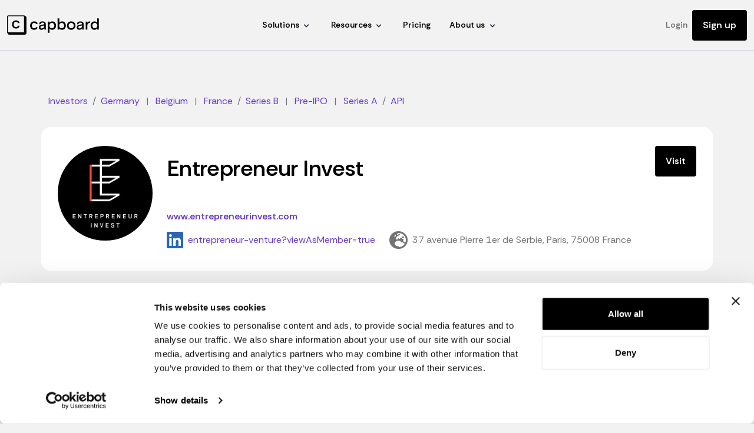

--- FILE ---
content_type: text/html; charset=UTF-8
request_url: https://www.capboard.io/en/investor/entrepreneur-invest
body_size: 11336
content:
<!doctype html>
<html lang="en">
<head>
    <!-- Google Tag Manager -->
    <script>(function(w,d,s,l,i){w[l]=w[l]||[];w[l].push({'gtm.start':
				new Date().getTime(),event:'gtm.js'});var f=d.getElementsByTagName(s)[0],
			j=d.createElement(s),dl=l!='dataLayer'?'&l='+l:'';j.async=true;j.src=
			'https://www.googletagmanager.com/gtm.js?id='+i+dl;f.parentNode.insertBefore(j,f);
		})(window,document,'script','dataLayer','GTM-MMNZG5G');</script>
    <!-- End Google Tag Manager -->
    <meta charset="utf-8">
    <meta name="viewport" content="width=device-width, initial-scale=1">

    <title>Entrepreneur Invest - Capboard</title>
    <meta property="og:logo"  content="https://www.capboard.io/unlogged_assets/img/logo-small.png">
            <meta property="og:image" content="https://www.capboard.io/unlogged_assets/img/social_preview_en.png">
    
    
    
                <meta name="description" content="Entrepreneur Invest is a website that provides news and resources for entrepreneurs, investors, and startups. The website offers content related to topics such as business and finance, technology, and digital marketing. It also provides an online forum for members to discuss their ideas and experiences. The website also offers podcasts featuring interviews with successful entrepreneurs and investors. The website is free to use and is available in English, French, and German.">

    
                        <link rel="alternate" hreflang="x-default"
                  href="https://www.capboard.io/en/investor/entrepreneur-invest" />
                    <link rel="alternate" hreflang="en"
                  href="https://www.capboard.io/en/investor/entrepreneur-invest" />
                    <link rel="alternate" hreflang="es"
                  href="https://www.capboard.io/es/investor/entrepreneur-invest" />
            
    <link rel="stylesheet" href="/unlogged_assets/css/main.css?v=1" media="all" />

    <link rel="preconnect" href="https://fonts.googleapis.com">
    <link rel="preconnect" href="https://fonts.gstatic.com" crossorigin>
    <link href="https://fonts.googleapis.com/css2?family=Rethink+Sans:wght@400;500;600;700&display=swap" rel="stylesheet">

    <link href="/css/fa.css?v=2" rel="stylesheet" media="print" onload="this.media='all'" />

    <link href="https://unpkg.com/aos@2.3.1/dist/aos.css" rel="stylesheet">
    <link rel="icon" type="image/png" href="/unlogged_assets/img/favicon.png?v=2">
    <link rel="apple-touch-icon" href="/unlogged_assets/img/favicon.png?v=2">

    <script>
		const CURRENT_DOMAIN = 'https://www.capboard.io';
        window.posthogApiKey = 'phc_Civ6vTqENQ4oB6pkZZPHsbxwvP4ZcxsnGj9JhJDSNNQ';
        window.posthogApiHost = 'https://eu.posthog.com';
        window.currentEnv = 'production';
    </script>
</head>
<body>
<!-- Google Tag Manager (noscript) -->
<noscript><iframe src="https://www.googletagmanager.com/ns.html?id=GTM-MMNZG5G"
                  height="0" width="0" style="display:none;visibility:hidden"></iframe></noscript>
<!-- End Google Tag Manager (noscript) -->
<!-- NAVIGATION -->
<nav class="main-menu navbar navbar-expand-lg navbar-light bg-white fixed-top">
    <div class="container-xxl">
        <button type="button" class="navbar-toggler" data-bs-toggle="collapse" data-bs-target="#navbarCollapse"
                aria-label="menu toggle">

        </button>
        <a href="/en/" class="navbar-brand mx-auto">
            <img class="img-fluid" style="width: 156px;" src="/unlogged_assets/img/nh/capboard-logo.svg" alt="Capboard logo">
        </a>
        <a href="/en/login" class="nav-link d-lg-none access-user-icon" aria-label="login"></a>

        <div id="navbarCollapse" class="collapse navbar-collapse">
                            <ul class="nav navbar-nav mx-auto py-3 justify-content-around fs-7 ">
                    <li class="nav-item dropdown px-2 position-static">
                        <a href="#" class="nav-link dropdown-toggle text-black fw-600"
                           data-bs-toggle="dropdown">Solutions</a>
                        <div class="dropdown-menu shadow p-5 rounded-4 border-0 w-lg-50 overflow-scroll overflow-lg-hidden"
                             style="left: auto; max-width: 800px; max-height: 80vh; overflow: hidden !important;">
                            <div class="row">
                                <div class="col-12 col-lg-4">
                                    <span class="fw-bold text-grey-55">For founders and lawyers</span>
                                    <ul class="list-unstyled mt-3 h-50">
                                        <li>
                                            <a href="/en/captable"
                                               class="nav-link ps-0">Cap table</a>
                                        </li>
                                        <li>
                                            <a href="/en/esop"
                                               class="nav-link ps-0">Equity plans</a>
                                        </li>
                                        <li>
                                            <a href="/en/captable#simulaciones"
                                               class="nav-link ps-0">Simulations</a>
                                        </li>
                                        <li>
                                            <a href="/en/investor-relations"
                                               class="nav-link ps-0">Investor relations</a>
                                        </li>
                                        <li>
                                            <a href="/en/board-shareholder-meetings"
                                               class="nav-link ps-0">Board meetings</a>
                                        </li>
                                        <li>
                                            <a href="/en/dataroom"
                                               class="nav-link ps-0">Virtual data room</a>
                                        </li>
                                    </ul>
                                </div>
                                <div class="col-12 col-lg-4 mt-4 mt-lg-0">
                                    <span class="fw-bold text-grey-55">For investors</span>
                                    <ul class="list-unstyled mt-3">
                                        <li>
                                            <a href="/en/#for-investors"
                                               class="nav-link ps-0">Portfolio management</a>
                                        </li>
                                        <li>
                                            <a href="/en/dataroom"
                                               class="nav-link ps-0">Document repository</a>
                                        </li>
                                        <li>
                                            <a href="/en/#for-investors"
                                               class="nav-link ps-0">Equity timeline</a>
                                        </li>
                                    </ul>
                                </div>
                                <div class="col-12 col-lg-4 mt-4 mt-lg-0">
                                    <span class="fw-bold text-grey-55">For employees</span>
                                    <ul class="list-unstyled mt-3">
                                        <li>
                                            <a href="/en/esop#empleados"
                                               class="nav-link ps-0">ESOP visibility</a>
                                        </li>
                                        <li>
                                            <a href="/en/demo"
                                               class="nav-link ps-0">Add your company</a>
                                        </li>
                                    </ul>
                                </div>
                            </div>
                        </div>
                    </li>
                    <li class="nav-item dropdown px-2 position-static">
                        <a href="#" class="nav-link text-gray-800 fw-600 dropdown-toggle"
                           data-bs-toggle="dropdown">Resources</a>
                        <div class="dropdown-menu shadow p-5 rounded-4 border-0" style='left: auto'>
                            <ul class="list-unstyled">
                                <li class="nav-item">
                                    <a href="/en/captable/create"
                                       class="nav-link">Cap table calculator</a>
                                </li>
                                <li class="nav-item">
                                    <a href="/en/captable/captable-template-examples"
                                       class="nav-link">Cap table template</a>
                                </li>
                                <li class="nav-item">
                                    <a href="/en/esop" class="nav-link">
                                        ESOP                                    </a>
                                </li>
                                <li class="nav-item">
                                    <a href="/en/phantomshares/phantom-shares-guide"
                                       class="nav-link">
                                        Phantom shares                                    </a>
                                </li>
                                <li class="nav-item">
                                    <a href="/en/captable/equity-dilution-calculator"
                                       class="nav-link">
                                        Equity dilution calculator                                    </a>
                                </li>
                                <li class="nav-item">
                                    <a href="/en/captable/startup-valuations"
                                       class="nav-link">
                                        Startup valuations                                    </a>
                                </li>
                                <li class="nav-item">
                                    <a href="/en/investors"
                                       class="nav-link">
                                        Investor list                                    </a>
                                </li>
                            </ul>
                        </div>
                    </li>
                    <li class="nav-item dropdown px-2">
                        <a href="/en/pricing"
                           class="nav-link text-gray-800 fw-600">Pricing</a>
                    </li>
                    <li class="nav-item dropdown px-2 position-static">
                        <a href="#" class="nav-link text-gray-800 fw-600 dropdown-toggle"
                           data-bs-toggle="dropdown">About us</a>
                        <div class="dropdown-menu shadow p-5 rounded-4 border-0"
                             style="left: auto;">
                            <ul class="list-unstyled">
                                <li class="nav-item">
                                    <a href="/en/about" class="nav-link">
                                        Mission                                    </a>
                                </li>
                                <li class="nav-item">
                                    <a href="/en/about#hiring" class="nav-link">
                                        Careers                                    </a>
                                </li>
                                <li class="nav-item">
                                    <a href="/en/demo" class="nav-link">
                                        Let's get in touch                                    </a>
                                </li>
                                <li class="nav-item">
                                    <a href="/en/demo"
                                       class="nav-link">
                                        Contact us                                    </a>
                                </li>
                            </ul>
                        </div>
                    </li>
                </ul>
                <hr>
                        <ul class="nav navbar-nav fs-7 flex-row align-items-center">
                <li class="nav-item nav-item-access">
                    <a href="/en/login"
                       class="nav-link text-grey-55">Login</a>
                </li>
                <li class="nav-item">
                    <a href="/en/signup"
                       class="btn btn-primary bg-blue-800 rounded-pill px-4 fw-600 fs-7"
                       data-cy="signup-btn">
                        Sign up                    </a>
                </li>
            </ul>
        </div>
    </div>
</nav>

    
    <div class="container investor-profile">
        <nav aria-label="breadcrumb">
    <ol class="breadcrumb mb-0" itemscope itemtype="https://schema.org/BreadcrumbList">
        <li class="breadcrumb-item active" aria-current="page" itemprop="itemListElement" itemscope itemtype="https://schema.org/ListItem">
            <a href="/en/investors" title="Investors" itemprop="item">
                <span itemprop="name">Investors</span>
            </a>
            <meta itemprop="position" content="1">
        </li>
                                <li class="breadcrumb-item active" aria-current="page" itemscope
                itemprop="itemListElement"
                itemtype="https://schema.org/ListItem">
                                    <a href="/en/investors/de"
                       title="Germany" itemprop="item">
                        <span itemprop="name">Germany</span>
                    </a>
                                            <span class='mx-2'>|</span>
                                                        <a href="/en/investors/be"
                       title="Belgium" itemprop="item">
                        <span itemprop="name">Belgium</span>
                    </a>
                                            <span class='mx-2'>|</span>
                                                        <a href="/en/investors/fr"
                       title="France" itemprop="item">
                        <span itemprop="name">France</span>
                    </a>
                                                    <meta itemprop="position" content="1">
            </li>
        
                                <li class="breadcrumb-item active" aria-current="page"
                itemprop="itemListElement" itemscope itemtype="https://schema.org/ListItem">
                                    <a href="/en/investors/series-b"
                       title="Series B"
                       itemprop="item">
                        <span itemprop="name">Series B</span>
                    </a>
                                            <span class='mx-2'>|</span>
                                                        <a href="/en/investors/pre-ipo"
                       title="Pre-IPO"
                       itemprop="item">
                        <span itemprop="name">Pre-IPO</span>
                    </a>
                                            <span class='mx-2'>|</span>
                                                        <a href="/en/investors/series-a"
                       title="Series A"
                       itemprop="item">
                        <span itemprop="name">Series A</span>
                    </a>
                                                    <meta itemprop="position" content="2">
            </li>
        
        
                                <li class="breadcrumb-item active" aria-current="page" itemscope
                itemprop="itemListElement"
                itemtype="https://schema.org/ListItem">
                                    <a href="/en/investors/api"
                       title="API"
                       itemprop="item">
                        <span itemprop="name">API</span>
                    </a>
                                                    <meta itemprop="position" content="3">
            </li>
            </ol>
</nav>
        <div class="row bg-white rounded-4 p-3 py-5 mt-5">
            <div class="col-lg-2 col-12 text-center text-lg-start">
                <img src="https://www.capboard.io/cms/assets/investor_listing/1598.png" class="img-fluid rounded-circle investor-logo"
                     onerror="this.src='/img/icons/default-company.png';"
                     alt="Entrepreneur Invest logo">
            </div>
            <div class="col mt-4 mt-lg-0">
                <div>
                    <h1 class="title-gradient-1 fs-2 d-inline-block mb-4">Entrepreneur Invest</h1>
                                            <a href="https://www.entrepreneurinvest.com/"
                           rel="noopener nofollow"
                           target="_blank"
                           class="btn btn-primary px-4 py-2 rounded-pill px-4 fw-600 float-end">
                            <!--i class="fas fa-plus me-2"></i-->
                            Visit                        </a>
                                    </div>
                <div>
                                            <div class='py-2'>
                            <a href="https://www.entrepreneurinvest.com/" target="_blank"
                               class='fw-600'
                               rel="noopener nofollow ">www.entrepreneurinvest.com</a>
                        </div>
                    
                    <div class='row'>
                                                    <div class='col-lg-auto col-12'>
                                <ul class="list-unstyled mb-0">
                                                                                                                <li class='py-1'>
                                            <a href="https://www.linkedin.com/company/entrepreneur-venture/?viewAsMember=true" target="_blank" rel="noopener nofollow">
                                                <i class="fab fa-linkedin fa-2x align-middle me-1"
                                                   style="color: #2867B2"></i>
                                                <span class="align-middle">entrepreneur-venture?viewAsMember=true</span>
                                            </a>
                                        </li>
                                                                    </ul>
                            </div>
                                                                            <div class='col-lg-auto col-12'>
                                <ul class="list-unstyled mb-0">
                                                                            <li class='py-1'>
                                            <i class="fas fa-globe-europe fa-2x align-middle me-1"></i>
                                            <span class="align-middle">37 avenue Pierre 1er de Serbie, Paris, 75008 France</span>
                                        </li>
                                                                    </ul>
                            </div>
                                            </div>
                </div>
            </div>
        </div>

        <div class='pt-6'>
            <div>
                <h2 class='subtitle mb-4 text-black'>
                    Details                </h2>
                            </div>
                            <div class="mt-4">
                    <h3 class="fs-4 fw-600 text-black">Stages</h3>
                    <div class='mt-2'>
                                                    <a href="/en/investors/series-b"
                               class="btn btn-sm bg-white text-bright-purple fs-6 fw-600 rounded-pill px-3 mt-2 me-2">
                                Series B
                            </a>
                                                    <a href="/en/investors/pre-ipo"
                               class="btn btn-sm bg-white text-bright-purple fs-6 fw-600 rounded-pill px-3 mt-2 me-2">
                                Pre-IPO
                            </a>
                                                    <a href="/en/investors/series-a"
                               class="btn btn-sm bg-white text-bright-purple fs-6 fw-600 rounded-pill px-3 mt-2 me-2">
                                Series A
                            </a>
                                            </div>
                </div>
            
                            <div class="mt-4">
                    <h3 class="fs-4 fw-600 text-black">Check size</h3>
                    <p>
                        2M - 10M
                    </p>
                </div>
            
                            <div class="mt-4">
                    <h3 class="fs-4 fw-600 text-black">Operating countries</h3>
                    <div class="mt-2">
                                                    <a href="/en/investors/de"
                               class="btn btn-sm bg-white text-bright-purple fs-6 fw-600 rounded-pill px-3 mt-2 me-2">
                                <img class="rounded-1 me-1" loading="lazy"
                                     src="/img/flags/de.svg"
                                     alt="Germany country flag" style="width: 1.4rem">
                                GERMANY
                            </a>
                                                    <a href="/en/investors/be"
                               class="btn btn-sm bg-white text-bright-purple fs-6 fw-600 rounded-pill px-3 mt-2 me-2">
                                <img class="rounded-1 me-1" loading="lazy"
                                     src="/img/flags/be.svg"
                                     alt="Belgium country flag" style="width: 1.4rem">
                                BELGIUM
                            </a>
                                                    <a href="/en/investors/fr"
                               class="btn btn-sm bg-white text-bright-purple fs-6 fw-600 rounded-pill px-3 mt-2 me-2">
                                <img class="rounded-1 me-1" loading="lazy"
                                     src="/img/flags/fr.svg"
                                     alt="France country flag" style="width: 1.4rem">
                                FRANCE
                            </a>
                                                    <a href="/en/investors/it"
                               class="btn btn-sm bg-white text-bright-purple fs-6 fw-600 rounded-pill px-3 mt-2 me-2">
                                <img class="rounded-1 me-1" loading="lazy"
                                     src="/img/flags/it.svg"
                                     alt="Italy country flag" style="width: 1.4rem">
                                ITALY
                            </a>
                                                    <a href="/en/investors/es"
                               class="btn btn-sm bg-white text-bright-purple fs-6 fw-600 rounded-pill px-3 mt-2 me-2">
                                <img class="rounded-1 me-1" loading="lazy"
                                     src="/img/flags/es.svg"
                                     alt="Spain country flag" style="width: 1.4rem">
                                SPAIN
                            </a>
                                            </div>
                </div>
                    </div>

        <div class="pt-6">
            <h2 class='subtitle'>About us</h2>
            <p>Entrepreneur Invest is a website that provides news and resources for entrepreneurs, investors, and startups. The website offers content related to topics such as business and finance, technology, and digital marketing. It also provides an online forum for members to discuss their ideas and experiences. The website also offers podcasts featuring interviews with successful entrepreneurs and investors. The website is free to use and is available in English, French, and German.</p>

            <div class="mt-4">
                <h3 class="fs-4 fw-600 text-black">Firm type</h3>
                <p>
                    PE Fund
                </p>
            </div>
            
                            <div class="mt-4">
                    <h3 class="fs-4 fw-600 text-black">Sectors we like</h3>
                    <div class="mt-2">
                                                    <a href="/en/investors/api"
                               class="btn btn-sm bg-white text-bright-purple fs-6 fw-600 rounded-pill px-3 mt-2 me-2">
                                API
                            </a>
                                            </div>
                </div>
            
                    </div>

                    <div class="pt-7 related-investors">
                <h2 class='subtitle text-black'>Similar investors</h2>
                <div class="row">
                                            <div class="col mt-3 p-4 rounded-3 me-2 bg-white text-center">
                            <a href="/en/investor/anaxago">
                                <img loading="lazy" src="https://www.capboard.io/cms/assets/investor_listing/339.png" onerror="this.src='/img/icons/default-company.png';" class="rounded-circle"
                                     alt="Anaxago logo">
                                <p class='mt-4'>Anaxago</p>
                            </a>
                        </div>
                                            <div class="col mt-3 p-4 rounded-3 me-2 bg-white text-center">
                            <a href="/en/investor/horizen-capital">
                                <img loading="lazy" src="https://www.capboard.io/cms/assets/investor_listing/2222.png" onerror="this.src='/img/icons/default-company.png';" class="rounded-circle"
                                     alt="HoriZen Capital logo">
                                <p class='mt-4'>HoriZen Capital</p>
                            </a>
                        </div>
                                            <div class="col mt-3 p-4 rounded-3 me-2 bg-white text-center">
                            <a href="/en/investor/rebel-capital">
                                <img loading="lazy" src="https://www.capboard.io/cms/assets/investor_listing/3751.png" onerror="this.src='/img/icons/default-company.png';" class="rounded-circle"
                                     alt="Rebel Capital logo">
                                <p class='mt-4'>Rebel Capital</p>
                            </a>
                        </div>
                                            <div class="col mt-3 p-4 rounded-3 me-2 bg-white text-center">
                            <a href="/en/investor/render-capital">
                                <img loading="lazy" src="https://www.capboard.io/cms/assets/investor_listing/3797.png" onerror="this.src='/img/icons/default-company.png';" class="rounded-circle"
                                     alt="Render Capital logo">
                                <p class='mt-4'>Render Capital</p>
                            </a>
                        </div>
                                            <div class="col mt-3 p-4 rounded-3 me-2 bg-white text-center">
                            <a href="/en/investor/aezist">
                                <img loading="lazy" src="https://www.capboard.io/cms/assets/investor_listing/180.png" onerror="this.src='/img/icons/default-company.png';" class="rounded-circle"
                                     alt="Aezist logo">
                                <p class='mt-4'>Aezist</p>
                            </a>
                        </div>
                                    </div>
                                    <div class="text-center mt-4">
                                                    <a class="link link--arrow text-black"
                               href="/en/investors">
                                View more                            </a>
                                            </div>
                            </div>
            </div>


<!-- FOOTER SECTION -->
<footer class="bg-black pb-8">
    <!-- DESKTOP TILE -->
    <section class="container-xxl d-flex justify-content-center footer-image-tile-container">
        <div class="footer-image-tile position-relative rounded-4 row mx-0 mx-lg-10 px-4 align-items-center bg-green br-large">
            <div class='col col-12 col-md-5'>
                <img class="img-fluid px-5 px-sm-8 px-md-0"
                     src="/unlogged_assets/img/nh/footer/cta compensation.svg" loading="lazy" alt="happy guy" />
            </div>
            <div class="col col-12 col-md-7 mt-4 mt-md-0 pb-8">
                <h2 class="py-4 title-gradient-1">Unlock the true power of your company’s equity.</h2>
                <a class="btn btn-primary"
                   href="/en/signup">Try for free</a>
            </div>
        </div>
    </section>

    <!-- Section: Links  -->
    <section class="container-xxl">
        <div class='row'>
            <!-- FOOTER LIST 1 -->
            <div class="col col-12 col-lg-3 mb-8 mb-lg-0">
                <img class="d-block mb-4" style="width: 128px;" loading="lazy" src="/unlogged_assets/img/nh/capboard-logo-grey.svg"
                     alt="capboard white logo">

                <div class='bg-dark-grey br-medium-large text-grey-20 p-3 mb-4'>
                    <div class='mb-2'>
                        <span class='badge bg-green text-dark-grey rounded-pill px-2 py-1'>
                            <i class="far fa-lock me-2"></i>
                            HTTPS / SSL
                        </span>
                    </div>
                    <small>This site is protected and all your data is private and safe.</small>
                </div>

                <p class="text-white py-3">Your founder-friendly software to manage equity plans, fundraising and investors.</p>
                <p>Made with love 🤍 by and for entrepreneurs and investors.</p>
                <div class="py-3 fs-5">
                    <a href="mailto:info@capboard.io" target="_blank" rel="nofollow noopener" aria-label="email">
                        <i class="fas fa-envelope text-white"></i>
                    </a>
                    <a href="https://twitter.com/capboardio" rel="nofollow noopener" class="mx-4"
                       aria-label="capboard twitter">
                        <i class="fab fa-twitter text-white"></i>
                    </a>
                    <a href="https://www.linkedin.com/company/capboard/" rel="nofollow noopener"
                       aria-label="capboard linkedin">
                        <i class="fab fa-linkedin text-white"></i>
                    </a>
                </div>
                <div class="dropdown py-3">
                    <button class="btn bg-gray-50 btn-light rounded-pill px-4 py-2 text-black dropdown-toggle"
                            type="button"
                            id="language-selector" data-bs-toggle="dropdown" aria-expanded="false">
                                                    English
                                            </button>
                    <ul class="dropdown-menu" aria-labelledby="language-selector">
                        <li><a class="dropdown-item" href="/es/">
                                Español</a>
                        </li>
                        <li><a class="dropdown-item" href="/en/">
                                English</a></li>
                    </ul>
                </div>
            </div>
            <div class='col-12 col-lg-8 offset-lg-1'>
                <div class='row text-gray-400'>
                    <!-- FOOTER LIST 2 -->
                    <div class="col col-12 col-sm-4 mb-8 mb-sm-0">
                        <!-- Links list 1 -->
                        <div class="mb-5">
                            <h6 class="text-yellow-300 mb-3">
                                For startups and lawyers                            </h6>
                            <p>
                                <a href="/en/captable/startup-funding-sources"
                                   class="text-reset">A Guide to Early-Stage Startup Funding</a>
                            </p>
                            <p>
                                <a href="/en/captable/startup-valuations"
                                   class="text-reset">Startup valuations</a>
                            </p>
                            <p>
                                <a href="/en/dataroom/startup-fundraising-ma"
                                   class="text-reset">Data Room</a>
                            </p>
                            <p>
                                <a href="/en/captable/share-certificates" class="text-reset">
                                    Share certificates                                </a>
                            </p>
                            <p>
                                                                    <a href="/en/captable/vesting" class="text-reset">Vesting</a>
                                                            </p>
                            <p>
                                <a href="/en/captable/shareholder-agreement-clauses"
                                   class="text-reset">
                                    Shareholders’ agreement guide                                </a>
                            </p>
                            <p>
                                <a href="/en/board-shareholder-meetings"
                                   class="text-reset">Board meetings</a>
                            </p>
                            <p>
                                <a href="/en/stockoptions/esop-explained"
                                   class="text-reset">ESOP</a>
                            </p>
                        </div>
                    </div>

                    <!-- FOOTER LIST 3 -->
                    <div class="col col-12 col-sm-4 mb-8 mb-sm-0">
                        <!-- Links list 1 -->
                        <div class="mb-5">
                            <h6 class="text-yellow-300 mb-3">
                                For investors                            </h6>
                            <p>
                                <a href="/en/#for-investors"
                                   class="text-reset">Portfolio management</a>
                            </p>
                            <p>
                                <a href="/en/dataroom"
                                   class="text-reset">Document repository</a>
                            </p>
                            <p>
                                <a href="/en/#for-investors"
                                   class="text-reset">Equity timeline</a>
                            </p>
                        </div>
                        <!-- Links list 2 -->
                        <div class="mb-5">
                            <h6 class="text-yellow-300 mb-3">
                                Resources                            </h6>
                            <p>
                                <a href="/en/captable/create"
                                   class="text-reset">Cap table calculator</a>
                            </p>
                            <p>
                                <a href="/en/captable/captable-template-examples"
                                   class="text-reset">Cap table template</a>
                            </p>
                            <p>
                                <a href="/en/captable/equity-dilution-calculator"
                                   class="text-reset">Startup Equity Dilution Calculator</a>
                            </p>

                            <p>
                                                                    <a href="/en/investor-relations/best-investor-update-templates" class="text-reset">Investor
                                        update templates</a>
                                                            </p>
                            <p>
                                                                                            </p>
                        </div>
                    </div>

                    <!-- FOOTER LIST 4 -->
                    <div class="col col-12 col-sm-4 mb-8 mb-sm-0">
                        <!-- Links list 1 -->
                        <div class="mb-5">
                            <h6 class="text-yellow-300 fw-500 mb-3">
                                For employees                            </h6>
                            <p>
                                                                                            </p>
                            <p>
                                <a href="/en/esop#empleados"
                                   class="text-reset">ESOP visibility</a>
                            </p>
                            <p>
                                <a href="/en/demo"
                                   class="text-reset">Add your company</a>
                            </p>
                        </div>
                        <!-- Links list 2 -->
                        <div class="mb-5">
                            <h6 class="text-yellow-300 mb-3">
                                Company                            </h6>
                            <p>
                                <a href="/en/about"
                                   class="text-reset">Mission</a>
                            </p>
                            <p>
                                <a href="/en/pricing"
                                   class="text-reset">Pricing</a>
                            </p>
                            <p>
                                <a href="/en/about#hiring"
                                   class="text-reset">Careers</a>
                            </p>
                            <p>
                                <a href="/en/faq"
                                   class="text-reset">FAQ</a>
                            </p>
                        </div>
                        <!-- Links list 3 -->
                        <div class="mb-5">
                            <h6 class="text-yellow-300 mb-3">
                                Legal
                            </h6>
                            <p>
                                <a href="/privacy"
                                   class="text-reset">Privacy Policy</a>
                            </p>
                            <p>
                                <a href="/en/legal"
                                   class="text-reset">Terms and Conditions</a>
                            </p>
                        </div>
                    </div>
                </div>
            </div>
        </div>
    </section>
</footer>
<script defer src="https://static.cloudflareinsights.com/beacon.min.js/vcd15cbe7772f49c399c6a5babf22c1241717689176015" integrity="sha512-ZpsOmlRQV6y907TI0dKBHq9Md29nnaEIPlkf84rnaERnq6zvWvPUqr2ft8M1aS28oN72PdrCzSjY4U6VaAw1EQ==" data-cf-beacon='{"version":"2024.11.0","token":"9c613200be0f44619860f979db74c041","r":1,"server_timing":{"name":{"cfCacheStatus":true,"cfEdge":true,"cfExtPri":true,"cfL4":true,"cfOrigin":true,"cfSpeedBrain":true},"location_startswith":null}}' crossorigin="anonymous"></script>
</body>

            <script>
            var _rollbarConfig = {
                accessToken: "3991cf8590fc4117b791d6318eea96ce",
                captureUncaught: true,
                captureUnhandledRejections: true,
                hostSafeList: ['capboard.io'],
                ignoredMessages: ["Script error.", "(unknown): Script error."],
                checkIgnore: function(isUncaught, args, payload) {
                    return isUncaught || payload?.notifier?.diagnostic?.raw_error?.stack?.indexOf('chrome-extension') >= 0;
                },
                payload: {
                    environment: "production",
                    client: {
                        javascript: {
                             code_version: '1756388391',
                             source_map_enabled: true,
                             guess_uncaught_frames: true
                        }
                    },
                                    }
            };
            // Rollbar Snippet
            !function(r){var e={};function o(n){if(e[n])return e[n].exports;var t=e[n]={i:n,l:!1,exports:{}};return r[n].call(t.exports,t,t.exports,o),t.l=!0,t.exports}o.m=r,o.c=e,o.d=function(r,e,n){o.o(r,e)||Object.defineProperty(r,e,{enumerable:!0,get:n})},o.r=function(r){"undefined"!=typeof Symbol&&Symbol.toStringTag&&Object.defineProperty(r,Symbol.toStringTag,{value:"Module"}),Object.defineProperty(r,"__esModule",{value:!0})},o.t=function(r,e){if(1&e&&(r=o(r)),8&e)return r;if(4&e&&"object"==typeof r&&r&&r.__esModule)return r;var n=Object.create(null);if(o.r(n),Object.defineProperty(n,"default",{enumerable:!0,value:r}),2&e&&"string"!=typeof r)for(var t in r)o.d(n,t,function(e){return r[e]}.bind(null,t));return n},o.n=function(r){var e=r&&r.__esModule?function(){return r.default}:function(){return r};return o.d(e,"a",e),e},o.o=function(r,e){return Object.prototype.hasOwnProperty.call(r,e)},o.p="",o(o.s=0)}([function(r,e,o){"use strict";var n=o(1),t=o(5);_rollbarConfig=_rollbarConfig||{},_rollbarConfig.rollbarJsUrl=_rollbarConfig.rollbarJsUrl||"https://cdn.rollbar.com/rollbarjs/refs/tags/v2.25.1/rollbar.min.js",_rollbarConfig.async=void 0===_rollbarConfig.async||_rollbarConfig.async;var a=n.setupShim(window,_rollbarConfig),l=t(_rollbarConfig);window.rollbar=n.Rollbar,a.loadFull(window,document,!_rollbarConfig.async,_rollbarConfig,l)},function(r,e,o){"use strict";var n=o(2),t=o(3);function a(r){return function(){try{return r.apply(this,arguments)}catch(r){try{console.error("[Rollbar]: Internal error",r)}catch(r){}}}}var l=0;function i(r,e){this.options=r,this._rollbarOldOnError=null;var o=l++;this.shimId=function(){return o},"undefined"!=typeof window&&window._rollbarShims&&(window._rollbarShims[o]={handler:e,messages:[]})}var s=o(4),d=function(r,e){return new i(r,e)},c=function(r){return new s(d,r)};function u(r){return a((function(){var e=this,o=Array.prototype.slice.call(arguments,0),n={shim:e,method:r,args:o,ts:new Date};window._rollbarShims[this.shimId()].messages.push(n)}))}i.prototype.loadFull=function(r,e,o,n,t){var l=!1,i=e.createElement("script"),s=e.getElementsByTagName("script")[0],d=s.parentNode;i.crossOrigin="",i.src=n.rollbarJsUrl,o||(i.async=!0),i.onload=i.onreadystatechange=a((function(){if(!(l||this.readyState&&"loaded"!==this.readyState&&"complete"!==this.readyState)){i.onload=i.onreadystatechange=null;try{d.removeChild(i)}catch(r){}l=!0,function(){var e;if(void 0===r._rollbarDidLoad){e=new Error("rollbar.js did not load");for(var o,n,a,l,i=0;o=r._rollbarShims[i++];)for(o=o.messages||[];n=o.shift();)for(a=n.args||[],i=0;i<a.length;++i)if("function"==typeof(l=a[i])){l(e);break}}"function"==typeof t&&t(e)}()}})),d.insertBefore(i,s)},i.prototype.wrap=function(r,e,o){try{var n;if(n="function"==typeof e?e:function(){return e||{}},"function"!=typeof r)return r;if(r._isWrap)return r;if(!r._rollbar_wrapped&&(r._rollbar_wrapped=function(){o&&"function"==typeof o&&o.apply(this,arguments);try{return r.apply(this,arguments)}catch(o){var e=o;throw e&&("string"==typeof e&&(e=new String(e)),e._rollbarContext=n()||{},e._rollbarContext._wrappedSource=r.toString(),window._rollbarWrappedError=e),e}},r._rollbar_wrapped._isWrap=!0,r.hasOwnProperty))for(var t in r)r.hasOwnProperty(t)&&(r._rollbar_wrapped[t]=r[t]);return r._rollbar_wrapped}catch(e){return r}};for(var p="log,debug,info,warn,warning,error,critical,global,configure,handleUncaughtException,handleAnonymousErrors,handleUnhandledRejection,captureEvent,captureDomContentLoaded,captureLoad".split(","),f=0;f<p.length;++f)i.prototype[p[f]]=u(p[f]);r.exports={setupShim:function(r,e){if(r){var o=e.globalAlias||"Rollbar";if("object"==typeof r[o])return r[o];r._rollbarShims={},r._rollbarWrappedError=null;var l=new c(e);return a((function(){e.captureUncaught&&(l._rollbarOldOnError=r.onerror,n.captureUncaughtExceptions(r,l,!0),e.wrapGlobalEventHandlers&&t(r,l,!0)),e.captureUnhandledRejections&&n.captureUnhandledRejections(r,l,!0);var a=e.autoInstrument;return!1!==e.enabled&&(void 0===a||!0===a||function(r){return!("object"!=typeof r||void 0!==r.page&&!r.page)}(a))&&r.addEventListener&&(r.addEventListener("load",l.captureLoad.bind(l)),r.addEventListener("DOMContentLoaded",l.captureDomContentLoaded.bind(l))),r[o]=l,l}))()}},Rollbar:c}},function(r,e,o){"use strict";function n(r,e,o,n){r._rollbarWrappedError&&(n[4]||(n[4]=r._rollbarWrappedError),n[5]||(n[5]=r._rollbarWrappedError._rollbarContext),r._rollbarWrappedError=null);var t=e.handleUncaughtException.apply(e,n);o&&o.apply(r,n),"anonymous"===t&&(e.anonymousErrorsPending+=1)}r.exports={captureUncaughtExceptions:function(r,e,o){if(r){var t;if("function"==typeof e._rollbarOldOnError)t=e._rollbarOldOnError;else if(r.onerror){for(t=r.onerror;t._rollbarOldOnError;)t=t._rollbarOldOnError;e._rollbarOldOnError=t}e.handleAnonymousErrors();var a=function(){var o=Array.prototype.slice.call(arguments,0);n(r,e,t,o)};o&&(a._rollbarOldOnError=t),r.onerror=a}},captureUnhandledRejections:function(r,e,o){if(r){"function"==typeof r._rollbarURH&&r._rollbarURH.belongsToShim&&r.removeEventListener("unhandledrejection",r._rollbarURH);var n=function(r){var o,n,t;try{o=r.reason}catch(r){o=void 0}try{n=r.promise}catch(r){n="[unhandledrejection] error getting `promise` from event"}try{t=r.detail,!o&&t&&(o=t.reason,n=t.promise)}catch(r){}o||(o="[unhandledrejection] error getting `reason` from event"),e&&e.handleUnhandledRejection&&e.handleUnhandledRejection(o,n)};n.belongsToShim=o,r._rollbarURH=n,r.addEventListener("unhandledrejection",n)}}}},function(r,e,o){"use strict";function n(r,e,o){if(e.hasOwnProperty&&e.hasOwnProperty("addEventListener")){for(var n=e.addEventListener;n._rollbarOldAdd&&n.belongsToShim;)n=n._rollbarOldAdd;var t=function(e,o,t){n.call(this,e,r.wrap(o),t)};t._rollbarOldAdd=n,t.belongsToShim=o,e.addEventListener=t;for(var a=e.removeEventListener;a._rollbarOldRemove&&a.belongsToShim;)a=a._rollbarOldRemove;var l=function(r,e,o){a.call(this,r,e&&e._rollbar_wrapped||e,o)};l._rollbarOldRemove=a,l.belongsToShim=o,e.removeEventListener=l}}r.exports=function(r,e,o){if(r){var t,a,l="EventTarget,Window,Node,ApplicationCache,AudioTrackList,ChannelMergerNode,CryptoOperation,EventSource,FileReader,HTMLUnknownElement,IDBDatabase,IDBRequest,IDBTransaction,KeyOperation,MediaController,MessagePort,ModalWindow,Notification,SVGElementInstance,Screen,TextTrack,TextTrackCue,TextTrackList,WebSocket,WebSocketWorker,Worker,XMLHttpRequest,XMLHttpRequestEventTarget,XMLHttpRequestUpload".split(",");for(t=0;t<l.length;++t)r[a=l[t]]&&r[a].prototype&&n(e,r[a].prototype,o)}}},function(r,e,o){"use strict";function n(r,e){this.impl=r(e,this),this.options=e,function(r){for(var e=function(r){return function(){var e=Array.prototype.slice.call(arguments,0);if(this.impl[r])return this.impl[r].apply(this.impl,e)}},o="log,debug,info,warn,warning,error,critical,global,configure,handleUncaughtException,handleAnonymousErrors,handleUnhandledRejection,_createItem,wrap,loadFull,shimId,captureEvent,captureDomContentLoaded,captureLoad".split(","),n=0;n<o.length;n++)r[o[n]]=e(o[n])}(n.prototype)}n.prototype._swapAndProcessMessages=function(r,e){var o,n,t;for(this.impl=r(this.options);o=e.shift();)n=o.method,t=o.args,this[n]&&"function"==typeof this[n]&&("captureDomContentLoaded"===n||"captureLoad"===n?this[n].apply(this,[t[0],o.ts]):this[n].apply(this,t));return this},r.exports=n},function(r,e,o){"use strict";r.exports=function(r){return function(e){if(!e&&!window._rollbarInitialized){for(var o,n,t=(r=r||{}).globalAlias||"Rollbar",a=window.rollbar,l=function(r){return new a(r)},i=0;o=window._rollbarShims[i++];)n||(n=o.handler),o.handler._swapAndProcessMessages(l,o.messages);window[t]=n,window._rollbarInitialized=!0}}}}]);
            // End Rollbar Snippet
        </script>
        <!-- Google Tag Manager (noscript) -->
        <noscript>
            <iframe src="https://www.googletagmanager.com/ns.html?id=GTM-MMNZG5G"
                    height="0" width="0" style="display:none;visibility:hidden"></iframe>
        </noscript>
        <!-- End Google Tag Manager (noscript) -->
    
    <script>
        const intercomUser = window["currentUser"];
        const intercomCompanies = window["currentCompanies"];
        const intercomCompany = window["currentCompany"];

        window.intercomSettings = {
            api_base: "https://api-iam.intercom.io",
            app_id: "hlq7n7yu",
            name: intercomUser ? `${intercomUser.name} ${intercomUser.surnames}` : undefined,
            email: intercomUser ? intercomUser.email : undefined,
            user_id: intercomUser ? intercomUser.id.toString() : undefined,
            user_hash: intercomUser ? intercomUser.intercom_hash : undefined,
            created_at: intercomUser ? Math.floor(new Date(intercomUser.createdAt).getTime() / 1000) : undefined,
            language_override: "en",
            horizontal_padding: 15,
            vertical_padding: 15,
            companies: intercomUser ? (
                intercomCompanies ? intercomCompanies.map(company => ({
                    id: company.id,
                    name: company.name,
                    slug: company.slug,
                    website: company.website,
                    ...(intercomCompany && intercomCompany.id === company.id && !intercomCompany.isDemo ? {
                        fundraising: intercomCompany.fundraising,
                        has_equity_plan: intercomCompany.hasEquityPlan,
                        equity_plan_advice: intercomCompany.equityPlanAdvice,
                        onboarded: intercomCompany.onboardingCompleted || intercomCompany.onboardingSkipped,
                        limit_reached_at: intercomCompany.limitReachedAt || null,
                        limit_reached_reason: intercomCompany.limitReachedReason || null,
                        trial_started_at: intercomCompany.trialStartedAt || null,
                        trial_ended_at: intercomCompany.trialEndedAt || null,
                        remaining_subscription_days: intercomCompany.remainingSubscriptionDays,
                        incorporated: intercomCompany.isIncorporated,
                        plan: intercomCompany.subscription_plan,
                        paying: intercomCompany.isPaying,
                        trialing: intercomCompany.isOnTrial,
                    } : {})
                })) : undefined) : undefined
        };
    </script>

    <script>
        // We pre-filled your app ID in the widget URL: 'https://widget.intercom.io/widget/hlq7n7yu'
        (function(){var w=window;var ic=w.Intercom;if(typeof ic==="function"){ic('reattach_activator');ic('update',w.intercomSettings);}else{var d=document;var i=function(){i.c(arguments);};i.q=[];i.c=function(args){i.q.push(args);};w.Intercom=i;var l=function(){var s=d.createElement('script');s.type='text/javascript';s.async=true;s.src='https://widget.intercom.io/widget/hlq7n7yu';var x=d.getElementsByTagName('script')[0];x.parentNode.insertBefore(s,x);};if(document.readyState==='complete'){l();}else if(w.attachEvent){w.attachEvent('onload',l);}else{w.addEventListener('load',l,false);}}})();
    </script>

    <script>
        document.addEventListener('click', function (event) {
            const href = event.target.getAttribute('href');
            if (href) {
                if (href.startsWith('/es/demo') || href.startsWith('/en/demo')) {
                    event.preventDefault();
                    Intercom('showNewMessage');
                }
            }
        }, false);
    </script>

<script>
    !function(t,e){var o,n,p,r;e.__SV||(window.posthog=e,e._i=[],e.init=function(i,s,a){function g(t,e){var o=e.split(".");2==o.length&&(t=t[o[0]],e=o[1]),t[e]=function(){t.push([e].concat(Array.prototype.slice.call(arguments,0)))}}(p=t.createElement("script")).type="text/javascript",p.async=!0,p.src=s.api_host+"/static/array.js",(r=t.getElementsByTagName("script")[0]).parentNode.insertBefore(p,r);var u=e;for(void 0!==a?u=e[a]=[]:a="posthog",u.people=u.people||[],u.toString=function(t){var e="posthog";return"posthog"!==a&&(e+="."+a),t||(e+=" (stub)"),e},u.people.toString=function(){return u.toString(1)+".people (stub)"},o="capture identify alias people.set people.set_once set_config register register_once unregister opt_out_capturing has_opted_out_capturing opt_in_capturing reset isFeatureEnabled onFeatureFlags getFeatureFlag getFeatureFlagPayload reloadFeatureFlags group updateEarlyAccessFeatureEnrollment getEarlyAccessFeatures getActiveMatchingSurveys getSurveys onSessionId".split(" "),n=0;n<o.length;n++)g(u,o[n]);e._i.push([i,s,a])},e.__SV=1)}(document,window.posthog||[]);

    const posthogUser = window["currentUser"];
    const posthogCompany = window["currentCompany"];

    posthog.init(window.posthogApiKey, {
        api_host: window.posthogApiHost,
        opt_out_capturing_by_default: window.currentEnv === "production",
        disable_session_recording: !window.location.href.includes("/app/"),
        persistence: "localStorage+cookie",
        bootstrap: posthogUser ? {
            distinctID: posthogUser.id.toString(),
            isIdentifiedID: true,
            featureFlags: {
                'stakeholder_pricing': isStakeholderPricingEnabled ? true : undefined
            }
        } : undefined,
    });

    if (posthogUser) {
        posthog.identify(posthogUser.id.toString(), {
            id: posthogUser.id.toString(),
            name: `${posthogUser.name} ${posthogUser.surnames}`,
            email: posthogUser.email,
            language: posthogUser.language,
            joined_at: posthogUser.createdAt,
        });

        if (posthogCompany) {
            posthog.group('company', posthogCompany.id.toString(), {
                id: posthogCompany.id.toString(),
                name: posthogCompany.name,
                slug: posthogCompany.slug,
                fundraising: posthogCompany.fundraising,
                has_equity_plan: posthogCompany.hasEquityPlan,
                equity_plan_advice: posthogCompany.equityPlanAdvice,
                onboarded: posthogCompany.onboardingCompleted || posthogCompany.onboardingSkipped,
                limit_reached_at: posthogCompany.limitReachedAt || null,
                limit_reached_reason: posthogCompany.limitReachedReason || null,
                trial_started_at: posthogCompany.trialStartedAt || null,
                trial_ended_at: posthogCompany.trialEndedAt || null,
                remaining_subscription_days: posthogCompany.remainingSubscriptionDays,
                website: posthogCompany.website,
                incorporated: posthogCompany.isIncorporated,
                subscription_plan: posthogCompany.subscription_plan,
                paying: posthogCompany.isPaying,
                trialing: posthogCompany.isOnTrial,
            });
        }
    }

    function updatePostHogCapturing() {
        if (Cookiebot && Cookiebot.consent.statistics) {
            posthog.opt_in_capturing();
        } else {
            posthog.opt_out_capturing();
        }
    }

    window.addEventListener('CookiebotOnAccept', updatePostHogCapturing);
    window.addEventListener('CookiebotOnDecline', updatePostHogCapturing);

</script>

<!-- Scroll animations -->
<script src="https://unpkg.com/aos@2.3.1/dist/aos.js"></script>
<script>
	AOS.init();
</script>
<script src="/unlogged_assets/js/bootstrap.bundle.min.js"></script>
    <style>
         body, .main-menu {
            background-color: var(--light-grey) !important;
         }
        .related-investors img {
            width: 100px;
        }
    </style>
</html>


--- FILE ---
content_type: image/svg+xml
request_url: https://www.capboard.io/unlogged_assets/img/nh/footer/cta%20compensation.svg
body_size: 12672
content:
<svg width="414" height="407" viewBox="0 0 414 407" fill="none" xmlns="http://www.w3.org/2000/svg"><path d="M209.85 360.14l-1.9.03v-.48h-1.9v.48c-.64 0-1.27-.02-1.9-.03v-.47l-1.88-.05-.01.48-1.9-.07.03-.48c-.63-.02-1.26-.05-1.88-.09l-.03.48-1.9-.12.04-.47-1.88-.14-.04.47-1.89-.16.05-.47-1.88-.18-.04.47-1.9-.2.06-.48-1.87-.23-.06.47-1.88-.25.07-.47-1.86-.28-.07.47-1.88-.3.08-.47-1.86-.32-.09.47-1.86-.35.1-.47-1.85-.36-.1.46c-.62-.12-1.24-.25-1.85-.39l.1-.46-1.84-.42-.11.46-1.84-.43.11-.47-1.83-.45-.11.46-1.84-.49.13-.46-1.82-.5-.13.46-1.82-.53.13-.46-1.8-.55-.14.46-1.8-.58.14-.45-1.8-.6-.14.46-1.8-.62.17-.45-1.78-.64-.16.45-1.78-.67.17-.44-1.76-.68-.17.44-1.76-.7.18-.45-1.74-.72-.18.44-1.74-.75.19-.44-1.73-.77-.2.43-1.71-.79.2-.43-1.7-.81-.2.43-1.7-.84.2-.42-1.68-.86-.22.43-1.68-.88.23-.42-1.66-.9-.23.42-1.66-.91.23-.42-1.63-.94-.24.42-1.63-.96.24-.41-1.62-.97-.24.4-1.61-1 .25-.4-1.6-1.01-.25.4-1.58-1.04.26-.4-1.57-1.05-.26.4-1.56-1.08.27-.4-1.54-1.09-.28.39-1.53-1.11.28-.39-1.5-1.13-.3.38-1.5-1.15.3-.37-1.5-1.17-.29.37-1.47-1.18.3-.37-1.46-1.2-.3.36-1.45-1.22.31-.36-1.42-1.24-.32.36-1.41-1.26.32-.35-1.4-1.28-.32.36c-.46-.43-.93-.86-1.38-1.3l.32-.34-1.36-1.3-.33.33-1.35-1.32.33-.34-1.33-1.34-.34.34a147 147 0 01-1.32-1.36l.35-.33-1.3-1.37-.35.32a146 146 0 01-1.29-1.39l.36-.32-1.27-1.4-.35.32-1.25-1.42.35-.31a155 155 0 01-1.23-1.44l-.36.31-1.21-1.45.36-.3-1.2-1.46-.36.3-1.18-1.48.37-.3-1.16-1.49-.37.3-1.15-1.52.38-.28-1.12-1.52-.38.28c-.38-.5-.74-1.02-1.11-1.54l.39-.27-1.09-1.55-.39.28-1.07-1.57.4-.26c-.36-.52-.7-1.05-1.05-1.57l-.4.26-1.03-1.59.4-.26-1-1.6-.4.26-1-1.62.4-.24a146.15 146.15 0 01-.96-1.62l-.41.24-.95-1.63.41-.24-.93-1.64-.41.23-.91-1.67.41-.22c-.3-.55-.6-1.1-.88-1.66l-.42.22c-.3-.56-.59-1.12-.87-1.69l.42-.21-.85-1.69-.42.21-.83-1.7.43-.2-.8-1.71-.44.2-.78-1.72.43-.2-.76-1.73-.44.2-.75-1.75.44-.18-.72-1.75-.44.18-.7-1.75.45-.18-.68-1.76-.45.17-.65-1.78.44-.16-.63-1.78-.45.16-.61-1.8.45-.14-.59-1.8-.45.15-.57-1.8.45-.15-.54-1.8-.46.13-.52-1.82.46-.13-.5-1.82-.46.13c-.17-.61-.33-1.22-.48-1.84l.46-.12-.46-1.82-.46.1c-.15-.6-.3-1.22-.43-1.83l.46-.1c-.14-.62-.28-1.24-.4-1.85l-.47.1-.4-1.86.47-.1-.36-1.84-.47.09-.34-1.86.47-.09-.32-1.86-.47.08-.3-1.88.47-.07-.27-1.86-.47.07-.25-1.88.47-.06-.23-1.87-.47.05-.2-1.88.47-.05-.19-1.88-.47.05-.16-1.89.48-.03-.14-1.89-.48.03-.11-1.9.48-.02-.1-1.88-.47.02-.07-1.89.48-.01-.05-1.89-.47.01c-.02-.63-.02-1.27-.03-1.9h.48a157.67 157.67 0 010-1.9H53c0-.64.01-1.27.03-1.9h.47l.05-1.88-.48-.01.07-1.9.47.03.1-1.88-.48-.03.11-1.9.48.04.14-1.89-.48-.03.16-1.89.47.05.19-1.88-.48-.05.2-1.88.48.05.23-1.87-.47-.06.25-1.88.47.07.27-1.86-.47-.08.3-1.87.47.08c.1-.63.2-1.25.32-1.87l-.47-.08.34-1.86.47.09.36-1.85-.46-.1.39-1.85.46.1.41-1.84-.46-.1.43-1.85.46.11.46-1.82-.46-.12c.15-.62.31-1.23.48-1.84l.46.13.5-1.83-.46-.12.52-1.82.46.13.54-1.8-.45-.14.57-1.81.45.15.6-1.8-.46-.15.61-1.79.45.16c.2-.6.42-1.19.63-1.78l-.44-.16.65-1.78.45.17.68-1.76-.45-.18.7-1.75.45.17.71-1.74-.43-.18.74-1.75.44.2.76-1.73-.43-.2.78-1.72.43.2.8-1.7-.42-.2c.27-.58.55-1.15.83-1.71l.42.2.85-1.68-.42-.22.87-1.68.42.22.88-1.66-.41-.22.9-1.67.42.24c.3-.56.62-1.1.93-1.65l-.41-.23.95-1.64.41.24a157 157 0 01.97-1.62l-.41-.25 1-1.6.4.24 1-1.6-.4-.25 1.03-1.59.4.26 1.05-1.57-.4-.26 1.07-1.57.4.28c.35-.52.71-1.04 1.08-1.55l-.4-.28 1.12-1.53.38.28 1.12-1.52-.38-.28 1.15-1.51.37.29 1.16-1.5-.37-.29 1.18-1.48.37.3 1.2-1.46-.37-.3 1.21-1.45.37.3 1.22-1.43-.35-.3 1.25-1.43.35.32 1.27-1.4-.35-.32 1.28-1.4.35.33 1.3-1.37-.35-.33 1.32-1.36.34.34 1.33-1.34-.33-.34 1.35-1.32.33.34 1.36-1.3-.32-.35c.45-.44.92-.87 1.38-1.3l.32.35 1.4-1.27-.32-.35 1.41-1.26.32.36 1.42-1.24-.3-.36c.47-.4.95-.82 1.44-1.22l.3.36 1.46-1.2-.3-.37c.49-.4.98-.8 1.47-1.18l.3.37 1.48-1.17-.29-.37 1.5-1.15.3.37 1.5-1.12-.28-.39 1.53-1.11.28.39 1.54-1.1-.27-.39c.52-.36 1.03-.72 1.56-1.07l.26.4 1.57-1.06-.26-.4 1.58-1.04.26.4 1.59-1.01-.25-.4 1.6-1 .25.4 1.62-.97-.25-.41 1.64-.96.24.41 1.63-.93-.23-.42 1.66-.91.23.41 1.66-.89-.23-.42 1.68-.88.22.43c.56-.3 1.12-.58 1.68-.86l-.2-.42c.56-.29 1.12-.56 1.7-.84l.2.43 1.7-.81-.2-.43 1.72-.8.2.44 1.72-.77-.2-.44 1.75-.75.18.44 1.74-.72-.18-.44 1.76-.71.17.44 1.76-.68-.17-.44a163 163 0 011.78-.67l.16.45 1.78-.64-.16-.45 1.79-.62.15.45 1.8-.59-.16-.45 1.81-.58.14.46 1.8-.55-.13-.46 1.82-.53.13.46 1.82-.5-.13-.46 1.84-.49.12.46 1.82-.45-.11-.47c.61-.15 1.22-.3 1.84-.43l.1.46 1.85-.42-.1-.46 1.85-.4.1.47 1.84-.36-.09-.47 1.86-.35.09.47 1.86-.32-.08-.47 1.88-.3.07.47 1.86-.28-.07-.47 1.88-.25.06.47 1.87-.23-.05-.47 1.88-.2.05.46 1.88-.18-.05-.47 1.89-.16.04.47 1.88-.14-.03-.47 1.9-.12.02.48 1.88-.1-.02-.47a155 155 0 011.89-.07l.01.48 1.89-.05-.01-.47c.63-.02 1.26-.02 1.9-.03v.48a157.42 157.42 0 011.9 0v-.48c.64 0 1.27.01 1.9.03v.47l1.88.05.01-.48 1.9.07-.03.48c.63.02 1.26.05 1.88.09l.03-.48 1.9.12-.04.47 1.88.14.04-.47 1.89.16-.05.47 1.88.18.04-.47 1.9.2-.06.48 1.87.23.06-.47 1.88.25-.07.47 1.86.28.07-.47 1.88.3-.08.47 1.86.32.09-.47 1.86.35-.1.47c.62.11 1.24.24 1.85.36l.1-.46c.62.12 1.24.26 1.85.39l-.1.46 1.84.42.11-.46 1.84.43-.11.47 1.83.45.11-.46 1.84.49-.13.46 1.82.5.13-.46 1.82.53-.13.46 1.8.55.14-.46 1.8.58-.14.45 1.8.6.14-.46 1.8.62-.17.45 1.78.64.16-.45 1.78.67-.17.44 1.76.68.17-.44 1.76.7-.18.45 1.74.72.18-.44 1.74.75-.19.44 1.73.77.2-.43 1.71.79-.2.43 1.7.8.2-.42c.58.28 1.14.55 1.7.84l-.2.42 1.68.86.22-.43 1.68.88-.23.42 1.66.9.23-.42 1.66.91-.24.42 1.65.93.23-.4c.55.3 1.1.63 1.63.95l-.24.4 1.62.98.25-.4 1.6 1-.25.4 1.6 1.01.25-.4 1.58 1.04-.26.4 1.57 1.05.26-.4 1.56 1.08-.27.4 1.54 1.09.28-.39 1.53 1.11-.28.39 1.5 1.13.3-.38 1.5 1.15-.3.37 1.5 1.17.29-.37 1.47 1.18-.3.37 1.46 1.2.3-.36 1.45 1.22-.31.36 1.42 1.24.32-.36 1.41 1.26-.32.35 1.4 1.27.32-.34c.46.42.93.85 1.38 1.29l-.32.34 1.36 1.3.33-.33 1.35 1.32-.33.34 1.33 1.34.34-.34 1.32 1.36-.35.33 1.3 1.37.35-.32 1.29 1.39-.36.32 1.27 1.4.35-.32 1.25 1.42-.36.31 1.24 1.44.36-.31 1.21 1.45-.36.3 1.2 1.46.36-.3 1.18 1.48-.37.3 1.16 1.49.38-.3 1.14 1.52-.38.28 1.12 1.52.38-.28c.38.5.75 1.02 1.11 1.54l-.39.27 1.09 1.55.39-.28 1.07 1.57-.4.26c.36.52.7 1.05 1.05 1.57l.4-.26 1.03 1.59-.4.26 1 1.6.4-.26 1 1.61-.4.25.96 1.62.41-.24.95 1.64-.41.23.93 1.65.41-.24.92 1.67-.42.22c.3.55.6 1.1.88 1.66l.42-.22.87 1.68-.42.22.85 1.69.42-.21.83 1.7-.43.2c.28.57.54 1.14.8 1.71l.44-.2.79 1.72-.44.2.76 1.72.44-.18.75 1.74-.44.18.71 1.75.45-.18.7 1.75-.45.18.68 1.76.45-.17.65 1.78-.44.16.63 1.78.45-.16.61 1.79-.45.15.59 1.8.45-.15.57 1.8-.45.15.54 1.8.46-.13.52 1.82-.46.13.5 1.82.46-.13c.17.61.33 1.23.48 1.84l-.46.12.46 1.82.46-.1c.15.6.3 1.22.43 1.83l-.46.1.4 1.85.47-.1.4 1.86-.47.1.36 1.84.47-.09.34 1.86-.47.09.32 1.86.47-.08.3 1.87-.47.08.27 1.86.47-.07.25 1.88-.47.06.23 1.87.47-.05.2 1.88-.47.05.19 1.88.47-.05.16 1.89-.48.03.14 1.89.48-.03.11 1.9-.47.02.08 1.88.48-.02.07 1.89-.48.01.05 1.89.47-.01c.02.63.02 1.27.03 1.9h-.48a150.1 150.1 0 010 1.9h.48c0 .63-.01 1.27-.03 1.9h-.47l-.05 1.88.48.01-.07 1.9-.48-.03-.08 1.88.47.03-.11 1.9-.48-.04-.14 1.89.48.03-.16 1.89-.47-.05-.19 1.88.48.05-.2 1.88-.48-.05-.23 1.87.47.06-.25 1.88-.47-.07-.27 1.86.47.08-.3 1.87-.47-.08c-.1.63-.2 1.25-.32 1.87l.47.08-.34 1.86-.47-.09-.36 1.85.46.1-.39 1.85-.46-.1-.41 1.84.46.1-.43 1.85-.46-.11-.46 1.83.46.11c-.15.61-.31 1.23-.48 1.84l-.46-.13-.5 1.83.46.12-.52 1.82-.46-.13-.54 1.8.45.14-.57 1.81-.45-.15-.6 1.8.46.15-.61 1.79-.45-.16c-.2.6-.42 1.19-.63 1.78l.44.16-.65 1.78-.45-.17-.68 1.76.45.18-.7 1.75-.44-.18-.72 1.75.44.18-.75 1.74-.44-.19-.76 1.73.44.2-.8 1.72-.42-.2-.8 1.7.42.2c-.27.58-.55 1.15-.83 1.71l-.42-.2-.85 1.68.42.22-.87 1.68-.42-.22-.88 1.66.42.23-.92 1.66-.41-.24c-.3.56-.62 1.1-.93 1.65l.41.24-.95 1.63-.4-.24-.98 1.62.41.25-1 1.6-.4-.24-1 1.6.4.25-1.03 1.59-.4-.26-1.05 1.57.4.26-1.07 1.57-.4-.27c-.35.51-.71 1.03-1.08 1.54l.4.27-1.12 1.54-.38-.28-1.12 1.52.38.28-1.14 1.51-.38-.29-1.16 1.5.37.29-1.18 1.48-.37-.3-1.2 1.46.37.3-1.21 1.45-.37-.3-1.23 1.43.36.3c-.41.49-.83.96-1.25 1.43l-.35-.32-1.27 1.4.36.32-1.3 1.4-.34-.33-1.3 1.37.35.33-1.32 1.36-.34-.34-1.33 1.34.33.34-1.35 1.32-.33-.34c-.45.44-.9.88-1.36 1.3l.32.35c-.45.44-.92.87-1.38 1.3l-.32-.36-1.4 1.28.32.35-1.41 1.26-.32-.36-1.42 1.24.3.36c-.47.4-.95.82-1.44 1.22l-.3-.36-1.46 1.2.3.37c-.49.4-.98.8-1.47 1.18l-.3-.37-1.48 1.17.29.37-1.5 1.15-.3-.38-1.5 1.13.28.39-1.53 1.11-.28-.39-1.54 1.1.27.39a166 166 0 01-1.56 1.07l-.26-.4-1.57 1.06.26.4c-.52.35-1.05.7-1.58 1.03l-.26-.4-1.59 1.02.25.4-1.6 1-.25-.4-1.62.97.24.4-1.63.97-.23-.42-1.65.94.24.42-1.66.91-.23-.41-1.66.89.23.42-1.68.88-.22-.43c-.56.3-1.12.58-1.68.86l.2.42c-.56.29-1.12.56-1.7.84l-.2-.43-1.7.81.2.43-1.72.8-.2-.44-1.72.77.2.44-1.75.75-.18-.44-1.74.72.18.44c-.59.24-1.17.48-1.76.7l-.17-.43-1.76.68.17.44-1.78.67-.16-.45-1.78.64.16.45-1.79.62-.15-.45-1.8.59.16.45-1.81.58-.14-.46-1.8.55.13.46-1.82.53-.13-.46-1.82.5.13.46-1.84.49-.12-.46-1.82.45.11.47c-.61.15-1.22.3-1.84.43l-.1-.46-1.85.42.1.46-1.85.4-.1-.47-1.84.36.09.47-1.86.35-.09-.47-1.86.32.08.47-1.88.3-.07-.47-1.86.28.07.47-1.88.25-.06-.47-1.87.23.05.47-1.88.2-.05-.46-1.88.18.05.47-1.89.16-.04-.47-1.88.14.03.47c-.63.05-1.26.08-1.9.12l-.02-.48-1.88.1.02.47-1.89.07-.01-.48-1.89.05.01.47z" stroke="#000" stroke-width=".95" stroke-dasharray="1.9 1.9"/><path d="M209.86 334.14l-1.9.03v-.48h-1.91v.48c-.64 0-1.28-.02-1.91-.03l.01-.48-1.9-.05v.47l-1.9-.08.02-.48-1.9-.1-.03.47-1.9-.14.05-.48-1.88-.16-.05.47-1.9-.2.06-.47a129 129 0 01-1.88-.22l-.06.47-1.88-.25.06-.47-1.87-.28-.07.47-1.88-.3.08-.48-1.86-.33-.1.47-1.85-.37.1-.47c-.63-.12-1.25-.25-1.86-.39l-.1.47-1.86-.42.1-.46-1.83-.45-.12.46-1.84-.47.13-.46-1.83-.5-.13.45c-.61-.17-1.22-.34-1.82-.53l.13-.45-1.8-.56-.15.46-1.81-.59.15-.45-1.8-.61-.15.45c-.6-.2-1.2-.42-1.79-.64l.17-.44-1.78-.67-.17.45-1.77-.7.18-.44-1.76-.71-.18.44-1.75-.75.2-.44-1.74-.76-.2.43-1.72-.8.2-.43-1.7-.82-.21.43-1.7-.85.21-.42-1.68-.87-.22.42-1.68-.9.23-.42-1.66-.92-.23.42-1.65-.95.24-.41-1.62-.97-.25.4-1.62-.99.25-.4-1.6-1.02-.25.4-1.59-1.04.26-.4-1.56-1.06-.27.39c-.53-.36-1.04-.73-1.56-1.1l.28-.38a130 130 0 01-1.54-1.1l-.28.37-1.52-1.13.28-.38-1.5-1.16-.29.38-1.49-1.18.3-.37-1.47-1.2-.3.37c-.49-.4-.97-.82-1.45-1.23l.3-.36-1.43-1.24-.31.36-1.42-1.27.32-.35-1.4-1.29-.32.35-1.38-1.3.33-.35-1.35-1.32-.33.34-1.34-1.35.34-.33-1.32-1.37-.34.33c-.44-.46-.88-.92-1.3-1.39l.34-.32-1.27-1.4-.36.32-1.25-1.43.36-.3-1.24-1.45-.36.31-1.22-1.46.37-.3-1.19-1.48-.37.3-1.17-1.5.37-.29-1.14-1.5-.38.28-1.13-1.53.38-.28c-.37-.5-.73-1.02-1.1-1.54l-.39.28-1.08-1.57.4-.26-1.06-1.58-.4.26c-.35-.52-.7-1.06-1.03-1.59l.4-.25-1-1.6-.41.24-1-1.62.42-.25c-.33-.54-.65-1.08-.96-1.63l-.42.24-.94-1.65.42-.23-.91-1.67-.42.23-.89-1.68.42-.22-.86-1.68-.43.21-.84-1.7.43-.21-.8-1.71-.44.2-.79-1.73.43-.2-.76-1.73-.43.19-.74-1.75.44-.19c-.24-.58-.48-1.16-.7-1.75l-.45.18-.69-1.78.45-.17-.66-1.77-.45.16-.63-1.8.45-.15-.6-1.8-.45.16c-.2-.6-.4-1.21-.58-1.82l.45-.14-.55-1.8-.45.13-.53-1.83.46-.13-.5-1.83-.46.12-.47-1.84.47-.11-.44-1.84-.47.1-.41-1.85.46-.1-.38-1.86-.47.1-.36-1.87.47-.08c-.12-.62-.23-1.24-.33-1.87l-.47.08c-.1-.62-.21-1.25-.3-1.88l.46-.07c-.1-.62-.18-1.25-.27-1.87l-.47.06c-.1-.62-.17-1.25-.25-1.88l.47-.06-.22-1.88-.47.05-.2-1.89.48-.04-.17-1.89-.47.04-.14-1.9.47-.03a130 130 0 01-.1-1.9l-.48.03-.08-1.9h.47l-.05-1.9-.48.01-.03-1.9h.48a113.1 113.1 0 010-1.91H79c0-.64.02-1.28.03-1.91l.48.01.05-1.9h-.47l.08-1.9.47.02.11-1.9-.47-.02.14-1.9.47.04c.05-.63.1-1.26.17-1.89l-.48-.04.2-1.9.47.06.22-1.88-.47-.06.25-1.89.47.07.27-1.87-.47-.07.3-1.88.48.08c.1-.63.21-1.25.33-1.87l-.47-.08.36-1.87.47.1.38-1.86-.46-.1.41-1.86.47.11.44-1.84-.47-.11.47-1.84.46.12.5-1.83-.46-.13.53-1.83.45.14.55-1.81-.45-.14.58-1.82.45.15.6-1.8-.45-.15c.2-.6.42-1.2.63-1.79l.45.16.66-1.77-.45-.17.69-1.78.44.18.7-1.76-.43-.18.74-1.75.43.19.76-1.74-.43-.2.79-1.72.43.2.81-1.7-.43-.22.84-1.7.43.21.86-1.68-.42-.22.89-1.68.42.22.91-1.66-.42-.23.94-1.65.42.24c.31-.55.63-1.1.96-1.63l-.41-.25.99-1.62.4.25 1-1.6-.4-.26 1.04-1.6.4.27 1.06-1.57-.4-.27 1.08-1.57.4.28c.36-.52.72-1.03 1.1-1.54l-.39-.28c.37-.52.75-1.03 1.13-1.53l.38.28 1.14-1.5-.37-.3 1.17-1.5.37.3 1.2-1.47-.38-.3 1.22-1.46.36.3 1.24-1.43-.36-.31c.41-.48.83-.96 1.26-1.43l.35.32 1.27-1.4-.34-.32c.42-.47.86-.93 1.3-1.4l.34.34 1.31-1.36-.33-.34 1.34-1.35.33.34 1.36-1.32-.33-.34 1.37-1.31.33.35c.46-.44.92-.86 1.4-1.29l-.33-.35 1.42-1.27.31.36 1.43-1.24-.3-.36 1.45-1.23.3.37 1.47-1.2-.3-.37 1.49-1.18.3.38c.49-.4 1-.78 1.5-1.16l-.3-.38 1.53-1.13.28.38a130 130 0 011.54-1.11l-.28-.39 1.56-1.09.27.4c.52-.37 1.04-.72 1.56-1.07l-.26-.4 1.59-1.04.26.4 1.6-1.02-.26-.4a129 129 0 011.62-1l.25.41 1.62-.97-.24-.4 1.65-.96.23.42 1.66-.92-.23-.42 1.68-.9.22.42 1.68-.87-.22-.42a126 126 0 011.7-.85l.22.43 1.7-.82-.2-.43 1.72-.8.2.43 1.73-.76-.19-.44 1.75-.75.19.44 1.75-.71-.18-.44 1.77-.7.17.45c.59-.23 1.18-.45 1.78-.66l-.17-.45 1.79-.64.16.45 1.79-.61-.15-.45 1.81-.59.14.46c.6-.2 1.2-.38 1.81-.56l-.13-.45 1.82-.53.13.45 1.83-.5-.13-.46 1.84-.47.12.46 1.84-.45-.11-.46 1.86-.42.1.47 1.85-.4-.1-.46 1.87-.36.09.46 1.86-.33-.08-.47c.63-.1 1.25-.21 1.88-.3l.07.46 1.87-.28-.06-.47 1.88-.25.06.47 1.88-.22-.05-.47 1.89-.2.05.47 1.88-.16-.04-.48 1.9-.14.03.48 1.9-.11-.03-.48 1.9-.08v.47l1.9-.05-.01-.48 1.9-.03v.48a131.35 131.35 0 011.91 0v-.48c.64 0 1.28.02 1.91.03l-.01.48 1.9.05v-.47l1.9.08-.02.48 1.9.1.03-.47 1.9.14-.05.48 1.88.16.05-.47 1.9.2-.06.47 1.88.22.06-.47 1.88.25-.06.47 1.87.28.07-.47 1.88.3-.08.48 1.86.33.1-.46 1.85.36-.1.46 1.86.4.1-.47 1.86.42-.1.46 1.83.45.12-.46 1.84.47-.13.46 1.83.5.13-.45 1.82.53-.13.45 1.8.56.15-.46 1.81.59-.15.45 1.8.61.15-.45c.6.2 1.2.42 1.79.64l-.17.45c.6.21 1.19.43 1.78.66l.17-.45 1.77.7-.18.44 1.76.71.18-.44 1.75.75-.2.44c.59.25 1.17.5 1.74.76l.2-.43 1.72.8-.2.43 1.7.82.21-.43 1.7.85-.21.42 1.68.87.22-.42 1.68.9-.23.42 1.66.92.23-.42 1.65.95-.24.41 1.62.97.25-.4 1.62.99-.25.4 1.6 1.02.25-.4 1.59 1.04-.26.4 1.56 1.06.27-.39a129 129 0 011.56 1.1l-.28.38a130 130 0 011.54 1.1l.28-.37 1.52 1.13-.28.38 1.5 1.16.29-.38 1.49 1.18-.3.37 1.47 1.2.3-.37c.49.4.97.82 1.45 1.23l-.3.36 1.43 1.24.31-.36 1.42 1.27-.32.35 1.4 1.29.32-.35 1.38 1.3-.33.35 1.35 1.32.34-.34 1.33 1.35-.33.34 1.31 1.36.34-.33c.44.46.88.92 1.3 1.39l-.34.32 1.27 1.4.36-.32 1.25 1.43-.36.3 1.24 1.45.36-.31 1.22 1.46-.37.3 1.19 1.47.37-.3 1.17 1.5-.37.3 1.14 1.5.38-.28c.38.5.76 1.01 1.13 1.53l-.38.28c.37.5.73 1.02 1.1 1.54l.38-.28 1.09 1.57-.4.27 1.06 1.57.4-.27c.35.53.7 1.06 1.03 1.6l-.4.25 1 1.6.41-.24 1 1.62-.42.25c.33.54.65 1.08.96 1.63l.42-.24.94 1.65-.42.23.91 1.66.42-.22.9 1.68-.43.22.86 1.68.43-.21.84 1.7-.43.21.8 1.71.44-.2.79 1.73-.44.2.77 1.73.43-.19.74 1.75-.44.19c.24.58.48 1.16.7 1.75l.45-.18.69 1.78-.45.17.66 1.77.45-.16.63 1.8-.45.15.6 1.8.45-.16c.2.6.4 1.21.58 1.82l-.45.14.55 1.8.45-.13.53 1.83-.46.13.5 1.83.45-.12c.17.6.32 1.22.48 1.84l-.47.11.44 1.84.47-.1.41 1.85-.46.1.38 1.86.47-.1c.13.62.24 1.24.36 1.87l-.47.08c.12.62.23 1.24.33 1.87l.47-.08c.1.62.21 1.25.3 1.88l-.46.07c.1.62.19 1.25.27 1.87l.47-.06c.1.62.17 1.25.25 1.88l-.47.06.22 1.88.47-.05.2 1.89-.48.04.17 1.89.47-.04.14 1.9-.47.03.1 1.9.48-.03.08 1.9h-.47l.05 1.9.48-.01.03 1.9h-.48a150.82 150.82 0 010 1.91h.48c0 .64-.02 1.28-.03 1.91l-.48-.01-.05 1.9h.47l-.08 1.9-.47-.02-.11 1.9.47.03-.14 1.9-.47-.05c-.05.63-.1 1.26-.17 1.89l.48.04-.2 1.9-.47-.06-.22 1.88.47.06-.25 1.89-.47-.07-.27 1.87.47.07-.3 1.88-.48-.08c-.1.63-.21 1.25-.33 1.87l.47.08c-.12.63-.23 1.25-.36 1.87l-.47-.1-.38 1.86.46.1-.41 1.86-.47-.11-.44 1.84.47.11c-.16.62-.31 1.23-.48 1.84l-.45-.12-.5 1.83.46.13-.53 1.83-.45-.14-.55 1.81.45.14-.58 1.82-.45-.15-.6 1.8.45.15c-.2.6-.42 1.2-.63 1.79l-.45-.16-.66 1.77.45.17-.69 1.78-.44-.18-.7 1.75.43.19-.74 1.75-.43-.19-.76 1.74.43.19-.79 1.73-.43-.2-.81 1.7.43.21-.84 1.71-.43-.21-.86 1.68.42.22-.89 1.68-.42-.23-.91 1.67.41.23-.93 1.65-.42-.24c-.31.55-.63 1.1-.96 1.63l.41.25-.99 1.62-.4-.25-1 1.6.4.26-1.04 1.6-.4-.27-1.06 1.57.4.27-1.08 1.57-.4-.28c-.36.52-.72 1.03-1.1 1.54l.39.28-1.13 1.53-.38-.28-1.14 1.5.37.3-1.17 1.5-.37-.3-1.2 1.47.38.3-1.22 1.46-.36-.3-1.24 1.43.36.31c-.41.48-.83.96-1.26 1.43l-.35-.32-1.27 1.4.34.32-1.3 1.4-.34-.34-1.31 1.37.33.33-1.33 1.35-.34-.34-1.35 1.32.32.34-1.37 1.31-.33-.35c-.46.44-.92.86-1.4 1.29l.33.35-1.42 1.27-.31-.36-1.43 1.24.3.36-1.45 1.23-.3-.37-1.47 1.2.3.37-1.49 1.18-.3-.38c-.49.4-1 .78-1.5 1.16l.3.38-1.53 1.13-.28-.38a130 130 0 01-1.54 1.11l.28.39-1.56 1.09-.27-.4c-.52.37-1.04.72-1.56 1.07l.26.4-1.59 1.04-.26-.4-1.6 1.02.26.4-1.62 1-.25-.41-1.62.97.24.4-1.65.96-.24-.42-1.65.92.23.42-1.68.9-.22-.42-1.68.87.22.42-1.7.85-.22-.43-1.7.82.2.43-1.72.8-.2-.44c-.58.27-1.15.52-1.73.77l.19.44-1.75.75-.18-.44-1.76.71.18.44-1.77.7-.17-.45c-.59.23-1.18.45-1.78.66l.17.45-1.79.64-.16-.45-1.79.61.15.45-1.81.59-.14-.46c-.6.2-1.2.38-1.81.56l.13.45c-.6.19-1.21.36-1.82.53l-.13-.45-1.83.5.13.46-1.84.47-.12-.46-1.84.45.11.46-1.86.42-.1-.47-1.85.4.1.46-1.87.37-.09-.47-1.86.33.08.47c-.63.1-1.25.21-1.88.3l-.07-.46-1.87.28.06.47-1.88.25-.06-.47a129 129 0 01-1.88.22l.05.47-1.89.2-.05-.47-1.88.16.04.48-1.9.14-.03-.48-1.9.11.03.48-1.9.08v-.47l-1.9.05.01.48z" stroke="#000" stroke-width=".95" stroke-dasharray="1.9 1.9"/><path d="M209.35 386.15l-1.9.02v-.48h-1.9v.48l-1.9-.02v-.48c-.62 0-1.25-.02-1.88-.04l-.02.48-1.88-.06.01-.48-1.88-.07-.02.47-1.9-.1.03-.47-1.88-.12-.04.48-1.89-.14.04-.48c-.63-.04-1.25-.1-1.88-.15l-.04.47-1.88-.17.05-.48-1.88-.2-.05.48-1.89-.22.06-.47-1.88-.24-.06.48-1.87-.26.07-.47-1.87-.27-.07.47-1.87-.3.07-.47-1.86-.31-.08.47-1.86-.34.08-.47-1.85-.35-.1.47-1.84-.38.1-.46-1.86-.4-.1.47-1.85-.41.1-.47-1.83-.43-.11.46-1.83-.45.11-.46c-.61-.15-1.22-.3-1.83-.47l-.12.46-1.83-.49.13-.46-1.82-.5-.13.45-1.82-.53.14-.46-1.8-.54-.15.45-1.8-.56.14-.46-1.8-.58-.15.45-1.8-.6.16-.46-1.78-.62-.16.45-1.77-.65.16-.44-1.77-.66-.17.44-1.77-.68.18-.44-1.76-.7-.18.44-1.75-.72.19-.44-1.74-.73-.19.44-1.74-.76.2-.44c-.58-.25-1.15-.5-1.73-.77l-.2.44-1.71-.8.2-.43-1.7-.8-.21.43-1.7-.83.2-.43-1.69-.84-.21.42-1.68-.86.22-.43-1.67-.88-.23.43-1.66-.9.23-.42-1.66-.92-.23.42a189 189 0 01-1.65-.93l.24-.42a103.13 103.13 0 01-1.63-.94l-.24.4c-.55-.31-1.1-.64-1.63-.96l.24-.41-1.6-.98-.26.4-1.6-1 .25-.4-1.6-1.02-.25.4-1.58-1.03.26-.4-1.57-1.05-.27.4-1.56-1.07.27-.4c-.52-.35-1.03-.71-1.55-1.08l-.27.4-1.54-1.11.28-.39-1.53-1.11-.28.38-1.52-1.13.3-.38-1.51-1.15-.3.38-1.48-1.16.3-.38-1.49-1.17-.3.37-1.46-1.2.3-.37-1.45-1.2-.3.36c-.5-.4-.97-.81-1.45-1.22l.31-.37-1.43-1.23-.31.36-1.42-1.26.32-.35-1.4-1.27-.32.35-1.4-1.28.33-.35-1.37-1.3-.33.35-1.36-1.32.33-.34-1.35-1.32-.33.34-1.34-1.35.34-.33-1.32-1.35-.34.33-1.3-1.37.34-.32-1.29-1.38-.35.32-1.28-1.4.35-.32a161.61 161.61 0 01-1.26-1.4l-.35.31-1.25-1.42.36-.31-1.23-1.43-.37.3-1.22-1.44.37-.3-1.2-1.46-.37.3-1.19-1.47.37-.3-1.17-1.48-.37.3c-.4-.5-.78-1-1.16-1.5l.38-.3-1.14-1.5-.39.28c-.37-.5-.75-1-1.12-1.52l.38-.28c-.37-.5-.74-1.01-1.1-1.53l-.4.28-1.09-1.54.4-.28c-.37-.51-.73-1.03-1.08-1.55l-.4.27-1.06-1.57.4-.26-1.05-1.57-.4.26-1.02-1.6.4-.25-1.01-1.6-.4.26-1-1.61.4-.25-.97-1.62-.41.25c-.33-.54-.65-1.09-.96-1.63l.4-.24-.93-1.64-.42.24-.93-1.65.42-.23-.91-1.66-.42.23-.89-1.67.42-.22-.87-1.68-.43.22-.85-1.69.42-.2-.84-1.7-.42.2a183 183 0 01-.83-1.7l.43-.2-.8-1.71-.43.2-.79-1.72.44-.2-.77-1.72-.44.19-.75-1.74.44-.19-.73-1.74-.44.18-.71-1.75.44-.18-.7-1.75-.43.17-.68-1.77.44-.17-.65-1.77-.45.16-.64-1.77.45-.16-.62-1.79-.45.16-.6-1.8.45-.15-.58-1.8-.45.15-.57-1.8.46-.15-.54-1.8-.46.13-.52-1.82.45-.13-.5-1.82-.46.13-.49-1.83.46-.13-.46-1.82-.47.11-.44-1.83.46-.11-.43-1.84-.46.1a182 182 0 01-.41-1.85l.46-.1-.39-1.85-.46.1-.37-1.86.46-.09-.35-1.85-.46.09-.34-1.87.47-.08-.31-1.86-.47.07-.3-1.87.48-.07-.27-1.86-.48.06-.25-1.87.47-.06-.23-1.88-.47.06-.22-1.89.48-.05-.2-1.88-.47.05-.18-1.88.48-.04-.16-1.88-.47.04-.14-1.9.48-.03c-.05-.63-.09-1.25-.12-1.89l-.48.03-.1-1.89.48-.02-.08-1.88-.47.02-.06-1.9h.48l-.04-1.9-.48.01-.02-1.9h.48a176.6 176.6 0 010-1.9H26l.02-1.9h.48c0-.62.02-1.25.04-1.88l-.48-.02.06-1.88.47.01.08-1.88-.47-.02.1-1.9.47.03c.03-.63.07-1.26.12-1.88l-.48-.04.14-1.89.47.04.16-1.88-.48-.04.18-1.88.47.05.2-1.88-.48-.05.22-1.89.47.06.23-1.88-.47-.06.25-1.87.48.06.27-1.86-.47-.07.29-1.87.47.07.31-1.86-.47-.08.34-1.87.46.09.35-1.85-.46-.1.37-1.85.46.1.4-1.85-.47-.1.4-1.85.47.1.43-1.84-.46-.1.44-1.84.47.11.46-1.83-.46-.12.49-1.83.46.13.5-1.82-.45-.13.52-1.82.46.13.54-1.8-.46-.14.57-1.8.45.14.58-1.8-.45-.15.6-1.8.45.16.62-1.79-.45-.16.64-1.77.45.16.65-1.77-.44-.17.68-1.77.44.17.7-1.75-.45-.18.71-1.75.44.18.73-1.74-.44-.19.76-1.74.43.2c.25-.58.5-1.16.77-1.73l-.44-.2.79-1.72.43.2.8-1.7-.43-.21.83-1.7.42.2.84-1.7-.42-.2.85-1.7.43.22.87-1.67-.42-.22.9-1.67.41.23.9-1.66-.4-.23c.3-.55.6-1.1.92-1.65l.42.24c.3-.55.62-1.1.94-1.64l-.41-.24c.31-.54.63-1.09.96-1.63l.4.25.98-1.62-.4-.25 1-1.6.4.24 1-1.6-.4-.25 1.04-1.59.4.26 1.04-1.57-.4-.26 1.06-1.57.4.27 1.07-1.55-.39-.28 1.1-1.54.38.28 1.11-1.53-.38-.28 1.13-1.52.38.28 1.14-1.5-.38-.3 1.16-1.5.37.3 1.17-1.48-.37-.3 1.19-1.47.37.3 1.2-1.45-.37-.31 1.22-1.45.37.31c.4-.48.81-.96 1.23-1.43l-.36-.31 1.25-1.42.35.31 1.26-1.4-.35-.32 1.28-1.4.35.32L75.83 81l-.35-.33 1.31-1.37.34.33 1.32-1.35-.34-.34 1.34-1.34.33.34 1.35-1.32-.33-.34 1.36-1.32.33.35 1.37-1.3-.32-.35 1.39-1.28.32.35 1.4-1.27-.32-.35 1.42-1.26.31.36 1.43-1.24-.31-.36 1.44-1.22.3.36 1.46-1.2-.3-.37 1.47-1.2.3.37c.48-.4.98-.78 1.47-1.17l-.3-.38 1.5-1.16.29.38 1.5-1.15-.29-.38 1.52-1.13.28.38 1.53-1.11-.28-.39 1.54-1.1.27.39c.52-.37 1.03-.73 1.55-1.08l-.27-.4 1.56-1.06.27.39 1.57-1.05-.26-.4 1.58-1.03.26.4 1.59-1.02-.25-.4 1.6-1 .25.4 1.61-.98-.24-.4 1.63-.98.24.41 1.63-.94-.24-.42 1.65-.93.23.41 1.66-.91-.23-.42 1.66-.9.22.42 1.67-.87-.21-.43 1.68-.86.21.42 1.7-.84-.22-.43 1.7-.82.21.42 1.7-.8-.2-.43 1.73-.8.2.44 1.72-.77-.2-.44 1.74-.76.19.44 1.74-.73-.19-.44 1.75-.72.18.44 1.76-.7-.18-.44 1.77-.68.17.44 1.77-.66-.16-.44 1.77-.65.16.45 1.78-.62-.15-.45 1.8-.6.14.44 1.8-.58-.15-.45c.6-.2 1.2-.39 1.81-.57l.14.45 1.8-.54-.13-.46 1.82-.53.13.46 1.82-.51-.13-.46 1.83-.5.12.47 1.83-.47-.11-.46c.6-.16 1.22-.3 1.83-.45l.11.46c.61-.15 1.22-.3 1.84-.43l-.1-.47 1.84-.41.1.47 1.85-.4-.1-.46 1.86-.38.1.47 1.84-.35-.08-.47 1.86-.34.08.47 1.86-.31-.07-.47 1.87-.3.07.47 1.87-.27-.07-.47 1.87-.26.07.48c.62-.09 1.24-.16 1.87-.24l-.06-.47 1.89-.22.05.47 1.88-.2-.05-.47 1.88-.17.04.47 1.88-.15-.03-.48 1.88-.14.04.48 1.89-.12-.03-.47 1.89-.1.02.47 1.88-.07-.01-.48 1.88-.06.02.48 1.89-.04-.01-.48 1.9-.02v.48a176.6 176.6 0 011.9 0v-.48l1.9.02v.48c.62 0 1.25.02 1.88.04l.02-.48 1.88.06-.01.48 1.88.07.02-.47 1.9.1-.03.47 1.88.12.04-.48 1.89.14-.04.48c.63.04 1.25.1 1.88.15l.04-.47 1.88.17-.05.48 1.88.2.05-.48a182 182 0 011.89.22l-.06.47a180 180 0 011.88.24l.06-.48 1.87.26-.07.47 1.87.27.07-.47 1.87.3-.07.47 1.86.31.08-.46 1.86.33-.08.47 1.85.35.1-.47 1.84.38-.1.46 1.86.4.1-.47 1.85.41-.1.47 1.83.43.11-.46 1.83.45-.11.46c.61.15 1.22.3 1.83.47l.12-.46 1.83.49-.13.46 1.82.5.13-.45 1.82.53-.14.46 1.8.54.15-.45 1.8.57-.14.45 1.8.58.15-.45 1.8.6-.16.46 1.78.62.16-.45 1.77.65-.16.44 1.77.66.17-.44 1.77.68-.18.44 1.76.7.18-.44 1.75.72-.19.44 1.74.73.19-.44 1.74.76-.2.44c.58.25 1.15.5 1.73.77l.2-.44 1.71.8-.2.43 1.7.8.21-.42 1.7.82-.2.43 1.69.84.21-.42 1.68.86-.21.43 1.67.87.22-.42 1.66.9-.23.42 1.66.92.23-.42 1.65.93-.24.42 1.63.95.25-.42 1.62.97-.25.41 1.62.98.25-.4 1.6 1-.25.4 1.6 1.02.25-.4 1.58 1.03-.26.4 1.57 1.05.27-.4 1.56 1.07-.27.4c.52.35 1.03.71 1.55 1.08l.27-.4 1.54 1.11-.28.39 1.53 1.11.28-.38 1.52 1.13-.3.38 1.51 1.15.3-.38 1.48 1.16-.3.38 1.49 1.17.3-.37 1.46 1.2-.3.36 1.45 1.21.3-.36c.5.4.97.81 1.45 1.22l-.31.36 1.43 1.24.31-.36 1.42 1.26-.32.35 1.4 1.27.32-.35 1.4 1.28-.33.35 1.37 1.3.33-.35 1.36 1.32-.33.34 1.35 1.32.33-.34 1.34 1.34-.34.34 1.32 1.35.34-.33 1.3 1.37-.34.33 1.3 1.37.34-.32 1.28 1.4-.35.32 1.26 1.4.35-.31 1.25 1.42-.36.31c.42.47.83.95 1.23 1.43l.37-.3 1.22 1.44-.37.3 1.2 1.46.37-.3 1.19 1.47-.37.3 1.17 1.48.37-.3c.4.5.78 1 1.16 1.5l-.38.3 1.14 1.5.38-.28c.38.5.76 1 1.13 1.52l-.38.28c.37.5.74 1.01 1.1 1.53l.4-.28 1.09 1.54-.4.28c.37.51.73 1.03 1.08 1.55l.4-.27 1.06 1.57-.4.26 1.05 1.57.4-.26 1.02 1.6-.4.25 1.01 1.6.4-.26 1 1.61-.4.25.97 1.61.41-.24c.33.54.65 1.09.96 1.63l-.4.24.94 1.64.4-.24.94 1.65-.42.23.91 1.66.42-.23.89 1.67-.42.22.87 1.67.43-.21.85 1.69-.42.2.84 1.7.42-.2.83 1.7-.43.2.8 1.71.43-.2.79 1.72-.44.2.77 1.72.44-.19.75 1.74-.44.19.73 1.74.44-.18.71 1.75-.44.18.7 1.75.44-.17.67 1.77-.44.17.65 1.77.45-.16.64 1.78-.45.15.62 1.79.45-.16.6 1.8-.45.15.58 1.8.45-.15.57 1.8-.46.15.54 1.8.46-.13.52 1.82-.45.13.5 1.82.46-.13.49 1.84-.46.12.46 1.82.47-.11.44 1.83-.46.11.43 1.84.46-.1.41 1.85-.46.1.39 1.85.46-.1.37 1.86-.46.09.35 1.85.46-.09.34 1.87-.47.08.31 1.86.47-.07.3 1.87-.48.07c.1.62.19 1.24.27 1.87l.48-.07.25 1.87-.47.06.23 1.88.47-.06.22 1.89-.48.05.2 1.88.47-.05.18 1.88-.48.04.16 1.88.47-.04.14 1.9-.47.03.11 1.88.48-.02.1 1.89-.48.02.07 1.88.48-.02.06 1.9h-.48l.04 1.9.48-.01.02 1.9h-.48a299.57 299.57 0 010 1.9h.48l-.02 1.9h-.48c0 .62-.02 1.25-.04 1.88l.48.01-.06 1.9-.48-.02-.07 1.88.47.02-.1 1.9-.47-.03c-.03.63-.07 1.25-.12 1.88l.48.04-.14 1.89-.47-.04-.16 1.88.48.04-.18 1.88-.47-.05-.2 1.88.48.05-.22 1.89-.47-.06-.23 1.88.47.06-.25 1.87-.48-.06-.27 1.86.47.07-.29 1.87-.47-.07-.31 1.86.47.08-.34 1.87-.46-.09-.35 1.85.46.1-.37 1.85-.46-.1-.4 1.85.47.1-.4 1.85-.47-.1-.43 1.84.46.1-.44 1.84-.47-.11-.46 1.82.46.13-.49 1.83-.46-.13-.5 1.82.45.13-.52 1.82-.46-.13-.54 1.8.46.14-.57 1.8-.45-.13-.58 1.8.45.14-.6 1.8-.45-.16-.62 1.79.45.16-.64 1.77-.45-.16-.65 1.77.44.17-.68 1.77-.44-.17-.7 1.75.45.18-.71 1.75-.44-.18-.73 1.74.44.19a190 190 0 01-.75 1.74l-.44-.2c-.25.58-.5 1.16-.77 1.73l.44.2-.79 1.72-.43-.2-.8 1.7.43.21-.83 1.7-.42-.2-.84 1.7.42.2-.85 1.7-.43-.23-.87 1.68.42.22-.9 1.67-.41-.23-.9 1.66.4.23c-.3.55-.6 1.1-.92 1.65l-.42-.24c-.3.55-.62 1.1-.94 1.64l.41.24c-.31.54-.63 1.09-.96 1.63l-.4-.25-.98 1.62.4.25-1 1.6-.4-.24-1 1.6.4.25-1.04 1.59-.4-.26-1.04 1.57.4.26-1.06 1.57-.4-.27-1.07 1.55.39.28-1.1 1.54-.39-.28c-.36.52-.73 1.02-1.1 1.53l.38.28-1.13 1.52-.38-.28-1.14 1.5.38.3-1.16 1.5-.37-.3-1.17 1.48.37.3-1.19 1.47-.37-.3-1.2 1.45.37.3c-.4.5-.81.98-1.22 1.46l-.37-.31-1.23 1.43.36.31-1.25 1.42-.35-.31-1.26 1.4.35.32-1.28 1.4-.35-.32-1.29 1.38.35.32-1.31 1.37-.34-.33-1.32 1.35.34.33-1.34 1.35-.33-.34-1.35 1.32.33.34-1.36 1.32-.33-.35-1.37 1.3.32.35-1.39 1.28-.32-.35-1.4 1.27.32.35-1.42 1.26-.31-.36-1.43 1.24.31.36-1.44 1.22-.3-.36-1.46 1.2.3.37-1.47 1.2-.3-.37c-.48.4-.98.78-1.47 1.17l.3.38-1.5 1.16-.29-.38-1.5 1.15.29.38-1.52 1.13-.28-.38-1.53 1.11.28.39-1.54 1.1-.27-.39c-.52.37-1.03.73-1.55 1.08l.27.4-1.56 1.06-.27-.39-1.57 1.05.26.4-1.58 1.03-.26-.4-1.59 1.02.25.4-1.6 1-.25-.4a187 187 0 01-1.62.98l.25.4-1.63.98-.24-.42-1.63.95.24.42-1.65.93-.23-.42-1.66.92.23.42-1.66.9-.22-.43c-.56.3-1.12.6-1.68.88l.22.43-1.68.86-.21-.43-1.7.85.21.43-1.7.83-.2-.43-1.7.8.2.43-1.73.8-.2-.44-1.72.77.2.44-1.74.75-.19-.43-1.74.73.19.44-1.75.72-.18-.44-1.76.7.18.44-1.77.68-.17-.44-1.77.66.16.44-1.77.65-.16-.45-1.78.62.15.45-1.8.6-.14-.44-1.8.58.14.45-1.8.57-.14-.45-1.8.54.13.46-1.82.53-.13-.46c-.6.18-1.2.34-1.82.51l.13.46-1.83.5-.12-.47-1.83.47.11.46c-.6.16-1.22.3-1.83.45l-.11-.46c-.61.15-1.22.3-1.84.43l.1.47-1.84.41-.1-.47-1.85.4.1.46-1.86.38-.1-.47-1.84.35.08.47-1.86.33-.08-.46-1.86.31.07.47-1.87.3-.07-.47-1.87.27.07.47-1.87.26-.07-.48c-.62.09-1.24.16-1.87.24l.06.47-1.89.22-.05-.47-1.88.2.05.47-1.88.17-.04-.47-1.88.15.03.48-1.88.14-.04-.48-1.89.12.03.47-1.89.1-.02-.47-1.88.07.01.48-1.88.06-.02-.48-1.89.04.01.48z" stroke="#000" stroke-width=".95" stroke-dasharray="1.9 1.9"/><rect x="68.03" y="45.12" width="245" height="342" rx="31.5" transform="rotate(-5.61 68.03 45.12)" fill="#fff"/><rect x="68.03" y="45.12" width="245" height="342" rx="31.5" transform="rotate(-5.61 68.03 45.12)" stroke="#E5E5E5"/><path d="M111.36 90.89a8.02 8.02 0 01-4.44-.7 7.4 7.4 0 01-3.02-2.84 10.21 10.21 0 01-1.37-4.32c-.16-1.63 0-3.12.48-4.49a7.4 7.4 0 012.41-3.37 7.94 7.94 0 014.24-1.57c1.9-.2 3.5.12 4.8.92 1.3.8 2.19 2 2.69 3.6l-2.23.22A4.4 4.4 0 00113.1 76a4.9 4.9 0 00-3.27-.65 5.58 5.58 0 00-3.2 1.26c-.82.7-1.4 1.58-1.74 2.65a9.06 9.06 0 00-.3 3.56 8.9 8.9 0 001.01 3.46 5.8 5.8 0 002.25 2.27c.93.5 2.04.69 3.33.56a5.08 5.08 0 003.1-1.22 4.39 4.39 0 001.33-2.61l2.22-.22a6.11 6.11 0 01-1.95 4 7.53 7.53 0 01-4.52 1.82zm14.49-1.42c-1.08.1-2.1-.04-3.06-.43a5.6 5.6 0 01-2.38-1.91 6.72 6.72 0 01-1.14-3.31 6.54 6.54 0 01.46-3.35 5.78 5.78 0 011.96-2.36c.88-.6 1.89-.96 3.03-1.07 1.1-.11 2.13.03 3.08.42a5.55 5.55 0 012.43 1.88 6.44 6.44 0 011.17 3.29 6.52 6.52 0 01-.47 3.3 5.8 5.8 0 01-1.98 2.44c-.87.61-1.9.98-3.1 1.1zm-.17-1.75a4.08 4.08 0 002.05-.75 4.18 4.18 0 001.32-1.73c.3-.7.4-1.5.32-2.41a5.3 5.3 0 00-.7-2.25 3.72 3.72 0 00-3.8-1.8c-.87.09-1.6.36-2.16.82a3.78 3.78 0 00-1.18 1.73c-.24.7-.31 1.46-.23 2.29.1 1.05.38 1.9.82 2.52a3.73 3.73 0 003.56 1.58zm8.37.65l-1.16-11.85 1.81-.17.31 1.7c.32-.67.78-1.22 1.39-1.63a4.4 4.4 0 012.1-.74 4.8 4.8 0 012.46.34c.73.31 1.3.84 1.75 1.59a4.58 4.58 0 013.83-2.72 5 5 0 012.52.33c.74.3 1.34.82 1.8 1.56.45.73.74 1.68.85 2.86l.68 6.93-1.98.2-.66-6.72c-.12-1.23-.46-2.12-1.01-2.7a2.57 2.57 0 00-2.22-.72c-.95.1-1.71.55-2.28 1.36-.55.8-.75 1.87-.62 3.24l.6 6.14-2 .2-.66-6.71c-.12-1.23-.46-2.13-1.01-2.7a2.57 2.57 0 00-2.22-.72 3 3 0 00-2.26 1.35c-.54.8-.75 1.88-.62 3.24l.6 6.14-2 .2zm21.17 3.23l-1.69-17.1 1.82-.18.38 1.94a4.96 4.96 0 014.13-2.67 5.5 5.5 0 015.43 2.53 7 7 0 011.03 3.12 6.93 6.93 0 01-.4 3.25 5.45 5.45 0 01-4.86 3.52c-.97.1-1.86-.02-2.66-.35a4.16 4.16 0 01-1.89-1.5l.71 7.24-2 .2zm5.45-7.32c.81-.08 1.5-.33 2.07-.75.57-.45.99-1.02 1.26-1.72a5.1 5.1 0 00.3-2.4 5.03 5.03 0 00-.73-2.21 3.7 3.7 0 00-1.54-1.47 3.88 3.88 0 00-2.24-.38 3.88 3.88 0 00-3.35 2.48 5.2 5.2 0 00-.27 2.39c.08.82.32 1.56.73 2.22a3.84 3.84 0 003.78 1.85zm13.67.42a5.54 5.54 0 01-5.35-2.42 6.86 6.86 0 01-1.1-3.22 7.01 7.01 0 01.4-3.31 5.33 5.33 0 011.84-2.38 6.03 6.03 0 013.03-1.1 5.6 5.6 0 012.99.46 5.51 5.51 0 013.12 4.54l.05.53c.02.12.03.32.04.6l-9.44.92c.13.78.38 1.46.76 2.05.4.57.89 1 1.48 1.3.6.3 1.28.4 2 .34a3.3 3.3 0 003.09-2.45l1.99-.2a5.29 5.29 0 01-2.5 3.6c-.66.4-1.47.65-2.4.74zm-4.54-6.93l7.45-.73a3.4 3.4 0 00-1.35-2.4 3.7 3.7 0 00-2.62-.66c-.95.1-1.78.47-2.47 1.13a3.5 3.5 0 00-1.01 2.66zm12.06 5.9l-1.16-11.84 1.81-.18.33 2.11c.31-.79.8-1.43 1.48-1.93.67-.5 1.46-.8 2.37-.88 1.4-.14 2.56.18 3.47.96.93.76 1.48 2.02 1.65 3.8l.68 6.92-2 .2-.66-6.72c-.13-1.22-.47-2.12-1.04-2.7-.57-.56-1.37-.8-2.38-.7-1.02.1-1.84.56-2.45 1.38-.6.8-.83 1.88-.7 3.25l.6 6.14-2 .2zm17.54-1.43c-.94.09-1.8.01-2.57-.23a4.71 4.71 0 01-1.96-1.2 4.59 4.59 0 01-1.04-2.05l2.05-.2c.2.6.57 1.11 1.14 1.52.59.4 1.33.55 2.24.46.85-.08 1.45-.32 1.81-.7.37-.41.52-.86.47-1.36-.04-.47-.2-.83-.46-1.06-.25-.23-.6-.4-1.06-.48-.45-.1-1-.18-1.64-.24-.69-.08-1.36-.2-2.02-.38a4.47 4.47 0 01-1.68-.88 2.35 2.35 0 01-.78-1.63c-.07-.7.04-1.33.34-1.9.3-.55.75-1.02 1.36-1.38.62-.37 1.37-.6 2.25-.68a4.8 4.8 0 013.18.65 3.73 3.73 0 011.67 2.54l-1.99.2a2.02 2.02 0 00-.92-1.34 2.7 2.7 0 00-1.8-.35c-.71.07-1.26.28-1.63.62-.35.34-.5.75-.45 1.25.03.32.17.58.41.78.25.2.59.36 1.02.48.44.11.96.2 1.54.28.81.08 1.56.2 2.23.38.68.18 1.24.48 1.68.9.45.4.7 1.03.8 1.87.08.7-.05 1.35-.37 1.94a3.7 3.7 0 01-1.45 1.47 5.6 5.6 0 01-2.37.72zm10.63-1.05a5.9 5.9 0 01-2.26-.18c-.7-.2-1.27-.56-1.72-1.07a3.53 3.53 0 01-.77-1.97c-.1-.92.08-1.68.5-2.27a3.95 3.95 0 011.77-1.38 8.37 8.37 0 012.52-.63l3.2-.31a3.81 3.81 0 00-.62-1.92 2.4 2.4 0 00-1.18-.92 3.5 3.5 0 00-1.51-.17 3.6 3.6 0 00-1.97.78 2.5 2.5 0 00-.89 1.82l-2.05.2c0-.87.2-1.62.64-2.26a4.69 4.69 0 011.74-1.52c.73-.4 1.52-.63 2.36-.71 1.2-.12 2.18 0 2.96.38.77.36 1.36.89 1.77 1.59.4.7.65 1.5.74 2.39l.36 3.63c.06.58.17 1.02.34 1.31.18.3.56.44 1.16.44l.17 1.77c-.53.05-1 .04-1.45-.05-.45-.1-.83-.29-1.17-.56a2.86 2.86 0 01-.74-1.18c-.33.7-.83 1.33-1.48 1.86-.64.53-1.44.84-2.42.93zm.15-1.72a3.31 3.31 0 003-2.5c.23-.66.31-1.33.24-2.02v-.02l-3.03.3c-.56.05-1.08.17-1.56.34a2.3 2.3 0 00-1.13.76c-.27.34-.38.78-.33 1.34.07.72.38 1.22.92 1.5.54.27 1.17.37 1.89.3zm13.17.13a3.85 3.85 0 01-2.63-.54c-.68-.47-1.08-1.38-1.22-2.75l-.64-6.52-2.05.2-.17-1.7 2.06-.2-.28-2.84 2-.2.28 2.84 3.32-.32.17 1.7-3.32.32.64 6.52c.07.75.28 1.24.6 1.48.33.23.88.3 1.64.23l1.27-.12.17 1.72-1.84.18zm3.63-14.98c-.4.04-.74-.05-1.04-.28a1.41 1.41 0 01-.48-.96 1.3 1.3 0 01.29-1c.25-.28.57-.44.97-.48.38-.04.72.06 1.01.29.3.23.46.53.5.91.04.4-.06.75-.3 1.05-.25.28-.56.44-.95.47zm.42 14.58l-1.16-11.85 2-.2L229.41 79l-2 .2zm10.28-.72c-1.08.1-2.1-.04-3.05-.43a5.6 5.6 0 01-2.39-1.9 6.72 6.72 0 01-1.14-3.32 6.54 6.54 0 01.47-3.35 5.78 5.78 0 011.96-2.36c.87-.6 1.88-.96 3.03-1.07 1.1-.11 2.12.03 3.08.42a5.55 5.55 0 012.43 1.88 6.44 6.44 0 011.16 3.29 6.52 6.52 0 01-.47 3.3 5.8 5.8 0 01-1.98 2.44c-.87.61-1.9.98-3.1 1.1zm-.17-1.75a4.08 4.08 0 002.05-.75 4.18 4.18 0 001.32-1.72c.3-.7.41-1.52.32-2.42a5.3 5.3 0 00-.7-2.25 3.73 3.73 0 00-3.8-1.8c-.87.09-1.6.36-2.16.82a3.78 3.78 0 00-1.18 1.73c-.24.7-.31 1.46-.23 2.29.1 1.05.38 1.9.83 2.52a3.73 3.73 0 003.55 1.58zm8.37.65l-1.16-11.85 1.81-.17.33 2.11c.31-.79.8-1.43 1.48-1.93.67-.5 1.46-.8 2.37-.88 1.4-.14 2.56.18 3.47.96.93.76 1.48 2.02 1.65 3.8l.68 6.92-2 .2-.66-6.72c-.12-1.22-.47-2.12-1.04-2.7-.57-.56-1.37-.8-2.38-.7-1.02.1-1.84.56-2.45 1.37-.6.8-.83 1.89-.7 3.26l.6 6.13-2 .2zM113.9 161.7l-.54-5.55 11.37-1.12-2.7-27.53-10.82 3.8-.48-4.9 13.4-6.5 3.41-.34 3.43 34.86 9.75-.96.55 5.54-27.36 2.7zm44.98-3.73c-2.69.27-5.14.02-7.35-.73a12.96 12.96 0 01-5.54-3.6 13.05 13.05 0 01-2.88-6.12l6.4-.63a7.8 7.8 0 003.23 4.28 8.62 8.62 0 005.65 1.2 7.64 7.64 0 004.1-1.57 7.72 7.72 0 002.46-3.45c.52-1.41.7-2.96.53-4.66-.25-2.61-1.2-4.62-2.86-6a7.33 7.33 0 00-5.83-1.82c-1.89.18-3.48.8-4.77 1.86a7.4 7.4 0 00-2.61 3.7l-6.3.62 1.23-23.14 22-2.16.55 5.7-17.02 1.68-1 10.53a9 9 0 013.27-2.77c1.48-.8 3.18-1.3 5.1-1.49 2.81-.28 5.24.13 7.29 1.2a12.65 12.65 0 015 4.59 16.04 16.04 0 012.25 6.83c.27 2.8-.09 5.37-1.06 7.68a13.47 13.47 0 01-4.52 5.63c-2 1.48-4.43 2.36-7.32 2.64zm32.1-3.15c-3.7.36-6.75-.27-9.16-1.9a15.64 15.64 0 01-5.59-7.03 35.25 35.25 0 01-2.54-10.47c-.39-3.93-.23-7.51.46-10.77.69-3.25 2.06-5.91 4.1-7.98 2.06-2.06 4.93-3.28 8.62-3.64 3.7-.37 6.73.25 9.1 1.84a15.29 15.29 0 015.58 6.97 35.69 35.69 0 012.56 10.6c.4 4 .24 7.62-.45 10.87-.69 3.26-2.06 5.9-4.11 7.93-2.02 2.02-4.88 3.22-8.57 3.58zm-.57-5.83a6.79 6.79 0 006.07-4.68c1.12-2.83 1.45-6.57.99-11.23-.46-4.65-1.51-8.26-3.16-10.82a6.79 6.79 0 00-6.86-3.4c-2.93.28-4.95 1.84-6.07 4.67s-1.45 6.57-1 11.23c.46 4.66 1.52 8.27 3.17 10.82 1.65 2.56 3.93 3.7 6.86 3.4z" fill="#000"/><path d="M227.57 150.76c-.95.1-1.82 0-2.62-.26a4.38 4.38 0 01-1.96-1.32c-.5-.62-.8-1.4-.9-2.34l1.76-.17c.09.93.47 1.63 1.13 2.12a3.5 3.5 0 002.45.56 3.47 3.47 0 002.05-.82c.53-.47.75-1.08.68-1.84a2.37 2.37 0 00-.4-1.2c-.2-.3-.5-.54-.87-.7a7.43 7.43 0 00-1.41-.47l-2-.47a8.6 8.6 0 01-1.8-.64c-.49-.26-.88-.6-1.18-1.01-.3-.43-.47-.95-.53-1.58-.1-.82.02-1.53.35-2.12.34-.61.83-1.1 1.47-1.45.64-.37 1.37-.6 2.18-.68.82-.08 1.57 0 2.25.24a3.68 3.68 0 012.54 3.19l-1.74.17a2.23 2.23 0 00-.93-1.66 2.81 2.81 0 00-2.04-.5c-.72.04-1.31.28-1.78.72-.46.43-.66 1.02-.59 1.76.05.5.19.88.42 1.15.24.26.62.47 1.14.63.53.16 1.25.35 2.17.57.66.15 1.25.32 1.78.5.53.19.98.42 1.35.7.38.27.68.62.9 1.04.24.4.38.92.44 1.54.08.84-.06 1.57-.45 2.2a4.1 4.1 0 01-1.58 1.48c-.67.36-1.44.58-2.28.66zm6.84-.91l-1.37-13.93 1.68-.17.56 5.76c.27-.65.7-1.16 1.27-1.56a4 4 0 011.94-.71c1.14-.11 2.1.16 2.86.8.75.64 1.2 1.7 1.35 3.17l.57 5.77-1.65.16-.55-5.6c-.1-1.01-.4-1.76-.87-2.24-.46-.47-1.1-.67-1.92-.6-.87.1-1.56.48-2.08 1.16-.52.66-.73 1.57-.62 2.71l.5 5.12-1.67.16zm14.6-1.2a4.9 4.9 0 01-1.88-.15 3.04 3.04 0 01-1.44-.88 2.94 2.94 0 01-.64-1.65c-.08-.77.06-1.4.42-1.89.35-.5.84-.89 1.47-1.15a7.01 7.01 0 012.1-.53l2.67-.26a3.19 3.19 0 00-.52-1.6 2 2 0 00-.98-.76c-.4-.14-.81-.18-1.26-.14a3 3 0 00-1.65.64c-.43.35-.68.86-.73 1.52l-1.71.17c0-.72.17-1.35.53-1.88a3.9 3.9 0 011.45-1.27 5.2 5.2 0 011.97-.6c1-.1 1.82.02 2.46.33.65.3 1.14.74 1.48 1.32.34.58.54 1.25.62 1.99l.3 3.02c.04.5.14.86.28 1.1.15.24.47.36.96.37l.15 1.47c-.44.05-.84.03-1.21-.04-.37-.08-.7-.24-.97-.47a2.39 2.39 0 01-.62-.98c-.28.59-.69 1.1-1.24 1.55-.53.44-1.2.7-2.01.78zm.12-1.43a2.76 2.76 0 002.5-2.08 4 4 0 00.2-1.68v-.02l-2.53.24c-.46.05-.9.15-1.3.3-.4.13-.7.34-.94.63-.22.27-.31.65-.27 1.11.06.6.32 1.01.77 1.25.45.22.97.3 1.57.25zm7.84.41l-.97-9.87 1.52-.15.32 1.88a3.6 3.6 0 011.24-1.69 4.34 4.34 0 012.25-.8l.18 1.75-.46.04c-1.09.11-1.87.48-2.34 1.12-.48.63-.66 1.5-.55 2.58l.49 4.98-1.68.16zm11.23-.86a4.61 4.61 0 01-4.46-2.01 5.7 5.7 0 01-.9-2.69c-.1-1.03 0-1.95.32-2.76.34-.82.85-1.49 1.54-1.98.7-.51 1.54-.82 2.52-.91.93-.1 1.76.03 2.49.38a4.6 4.6 0 012.6 3.78 55.54 55.54 0 01.07.94l-7.86.77c.1.65.32 1.22.63 1.7.33.48.74.84 1.23 1.1.51.24 1.07.33 1.68.27a2.75 2.75 0 002.57-2.04l1.65-.17a4.4 4.4 0 01-2.07 3c-.56.34-1.23.54-2.01.62zm-3.78-5.78l6.2-.6a2.84 2.84 0 00-1.12-2 3.09 3.09 0 00-2.18-.55c-.8.07-1.48.39-2.06.94a2.92 2.92 0 00-.84 2.21zm14.35 4.74c-.78.08-1.5.02-2.14-.19a3.93 3.93 0 01-1.63-1 3.83 3.83 0 01-.87-1.7l1.71-.18c.16.51.47.94.95 1.28.49.32 1.1.45 1.86.38.7-.07 1.21-.27 1.52-.6.3-.33.43-.7.39-1.12-.04-.4-.17-.69-.4-.88-.2-.2-.5-.33-.88-.4a11.2 11.2 0 00-1.36-.2c-.57-.07-1.13-.18-1.68-.32a3.73 3.73 0 01-1.4-.73c-.38-.32-.6-.78-.65-1.36a2.71 2.71 0 011.42-2.73c.51-.31 1.14-.5 1.87-.57a4 4 0 012.64.54 3.1 3.1 0 011.4 2.12l-1.65.16c-.12-.5-.38-.87-.78-1.11a2.24 2.24 0 00-1.5-.3c-.59.06-1.04.24-1.35.52-.3.28-.42.63-.38 1.04.03.27.14.48.35.65.2.17.48.3.84.4.37.1.8.18 1.29.24.68.06 1.3.17 1.86.32.56.14 1.03.39 1.4.74.37.34.59.86.65 1.57.07.58-.03 1.12-.3 1.61-.26.5-.66.9-1.2 1.23-.54.32-1.2.52-1.98.6z" fill="#3E3E3E"/><rect x="113.28" y="203.96" width="10" height="150" rx="5" transform="rotate(-5.61 113.28 203.96)" fill="#F2F2F2"/><rect x="120.61" y="278.6" width="10" height="75" rx="5" transform="rotate(-5.61 120.61 278.6)" fill="#D7BBFF"/><rect x="138.3" y="201.5" width="10" height="150" rx="5" transform="rotate(-5.61 138.3 201.5)" fill="#F2F2F2"/><rect x="142.8" y="247.28" width="10" height="104" rx="5" transform="rotate(-5.61 142.8 247.28)" fill="#D7BBFF"/><rect x="163.32" y="199.04" width="10" height="150" rx="5" transform="rotate(-5.61 163.32 199.04)" fill="#F2F2F2"/><rect x="166.06" y="226.9" width="10" height="122" rx="5" transform="rotate(-5.61 166.06 226.9)" fill="#D7BBFF"/><rect x="188.35" y="196.58" width="10" height="150" rx="5" transform="rotate(-5.61 188.35 196.58)" fill="#F2F2F2"/><rect x="195.68" y="271.22" width="10" height="75" rx="5" transform="rotate(-5.61 195.68 271.22)" fill="#D7BBFF"/><rect x="213.37" y="194.12" width="10" height="150" rx="5" transform="rotate(-5.61 213.37 194.12)" fill="#F2F2F2"/><rect x="217.28" y="233.93" width="10" height="110" rx="5" transform="rotate(-5.61 217.28 233.93)" fill="#D7BBFF"/><rect x="238.39" y="191.66" width="10" height="150" rx="5" transform="rotate(-5.61 238.4 191.66)" fill="#F2F2F2"/><rect x="245.72" y="266.3" width="10" height="75" rx="5" transform="rotate(-5.61 245.72 266.3)" fill="#D7BBFF"/><rect x="263.41" y="189.2" width="10" height="150" rx="5" transform="rotate(-5.61 263.41 189.2)" fill="#F2F2F2"/><rect x="269.48" y="250.91" width="10" height="88" rx="5" transform="rotate(-5.61 269.48 250.9)" fill="#D7BBFF"/><rect x="288.44" y="186.74" width="10" height="150" rx="5" transform="rotate(-5.61 288.44 186.74)" fill="#F2F2F2"/><rect x="290" y="202.67" width="10" height="134" rx="5" transform="rotate(-5.61 290 202.67)" fill="#D7BBFF"/></svg>

--- FILE ---
content_type: image/svg+xml
request_url: https://www.capboard.io/unlogged_assets/img/nh/chevron-icon.svg
body_size: -205
content:
<svg width="10" height="6" viewBox="0 0 12 8" fill="none" xmlns="http://www.w3.org/2000/svg">
<path d="M10.293 0.292969L6 4.58597L1.707 0.292969L0.292999 1.70697L6 7.41397L11.707 1.70697L10.293 0.292969Z" fill="#1D2939"/>
</svg>


--- FILE ---
content_type: image/svg+xml
request_url: https://www.capboard.io/unlogged_assets/img/nh/capboard-logo.svg
body_size: 2824
content:
<svg width="628" height="133" viewBox="0 0 628 133" fill="none" xmlns="http://www.w3.org/2000/svg">
<mask id="path-1-inside-1_67_2616" fill="white">
<path fill-rule="evenodd" clip-rule="evenodd" d="M0.532014 115.001C0.527576 116.799 0.992033 118.579 1.89504 120.16L5.77682 126.953C7.61868 130.176 11.0464 132.165 14.7588 132.165H120.985C126.698 132.165 131.33 127.534 131.33 121.82V15.594C131.33 11.8816 129.341 8.45383 126.118 6.61197L118.79 2.42456C117.064 1.4384 115.092 0.971326 113.112 1.07592C117.754 2.09528 121.228 6.23205 121.228 11.1802V111.718C121.228 117.431 116.596 122.063 110.883 122.063H10.3451C5.77944 122.063 1.90459 119.105 0.532014 115.001Z"/>
</mask>
<path fill-rule="evenodd" clip-rule="evenodd" d="M0.532014 115.001C0.527576 116.799 0.992033 118.579 1.89504 120.16L5.77682 126.953C7.61868 130.176 11.0464 132.165 14.7588 132.165H120.985C126.698 132.165 131.33 127.534 131.33 121.82V15.594C131.33 11.8816 129.341 8.45383 126.118 6.61197L118.79 2.42456C117.064 1.4384 115.092 0.971326 113.112 1.07592C117.754 2.09528 121.228 6.23205 121.228 11.1802V111.718C121.228 117.431 116.596 122.063 110.883 122.063H10.3451C5.77944 122.063 1.90459 119.105 0.532014 115.001Z" fill="black"/>
<path d="M1.89504 120.16L6.38604 117.593L6.38604 117.593L1.89504 120.16ZM0.532014 115.001L5.43744 113.361L-4.64049 114.989L0.532014 115.001ZM5.77682 126.953L10.2678 124.386L10.2678 124.386L5.77682 126.953ZM126.118 6.61197L123.551 11.103L123.551 11.103L126.118 6.61197ZM118.79 2.42456L121.356 -2.06645L121.356 -2.06645L118.79 2.42456ZM113.112 1.07592L112.839 -4.08941L112.002 6.12806L113.112 1.07592ZM6.38604 117.593C5.9346 116.803 5.7023 115.913 5.70452 115.014L-4.64049 114.989C-4.64715 117.685 -3.95054 120.355 -2.59597 122.726L6.38604 117.593ZM10.2678 124.386L6.38604 117.593L-2.59597 122.726L1.28581 129.519L10.2678 124.386ZM14.7588 126.993C12.9026 126.993 11.1888 125.998 10.2678 124.386L1.28581 129.519C4.0486 134.354 9.19025 137.338 14.7588 137.338V126.993ZM120.985 126.993H14.7588V137.338H120.985V126.993ZM126.158 121.82C126.158 124.677 123.842 126.993 120.985 126.993V137.338C129.555 137.338 136.503 130.39 136.503 121.82H126.158ZM126.158 15.594V121.82H136.503V15.594H126.158ZM123.551 11.103C125.163 12.0239 126.158 13.7378 126.158 15.594H136.503C136.503 10.0254 133.519 4.88375 128.684 2.12095L123.551 11.103ZM116.223 6.91557L123.551 11.103L128.684 2.12096L121.356 -2.06645L116.223 6.91557ZM113.384 6.24124C114.375 6.18895 115.36 6.42249 116.223 6.91557L121.356 -2.06645C118.767 -3.5457 115.81 -4.2463 112.839 -4.08941L113.384 6.24124ZM112.002 6.12806C114.322 6.63748 116.055 8.71252 116.055 11.1802H126.4C126.4 3.75159 121.185 -2.44692 114.221 -3.97623L112.002 6.12806ZM116.055 11.1802V111.718H126.4V11.1802H116.055ZM116.055 111.718C116.055 114.575 113.739 116.89 110.883 116.89V127.235C119.453 127.235 126.4 120.288 126.4 111.718H116.055ZM110.883 116.89H10.3451V127.235H110.883V116.89ZM10.3451 116.89C8.07023 116.89 6.1257 115.419 5.43744 113.361L-4.37341 116.642C-2.31651 122.792 3.48864 127.235 10.3451 127.235V116.89Z" fill="black" mask="url(#path-1-inside-1_67_2616)"/>
<rect x="2.58626" y="3.42122" width="116.055" height="116.055" rx="7.75879" stroke="black" stroke-width="5.17252"/>
<path d="M60.7911 90.9019C55.5336 90.9019 50.8884 89.7136 46.8553 87.3369C42.8222 84.9603 39.6533 81.6834 37.3487 77.5062C35.044 73.2571 33.8917 68.3598 33.8917 62.8142C33.8917 57.3407 35.008 52.4794 37.2406 48.2303C39.4732 43.9811 42.6061 40.6682 46.6392 38.2915C50.6723 35.9149 55.3896 34.7266 60.7911 34.7266C67.2008 34.7266 72.6023 36.383 76.9955 39.6959C81.4607 42.9368 84.3775 47.5101 85.7459 53.4157H73.6466C72.9984 50.7509 71.486 48.5904 69.1093 46.9339C66.8047 45.2774 63.9959 44.4492 60.683 44.4492C57.2981 44.4492 54.4894 45.3135 52.2567 47.0419C50.0241 48.6984 48.3317 50.931 47.1794 53.7398C46.0991 56.4765 45.5589 59.5013 45.5589 62.8142C45.5589 66.2712 46.1351 69.404 47.2874 72.2128C48.5117 74.9496 50.2402 77.1462 52.4728 78.8026C54.7774 80.387 57.5142 81.1793 60.683 81.1793C63.9239 81.1793 66.6967 80.423 69.0013 78.9106C71.3059 77.3262 72.8544 75.0576 73.6466 72.1048H85.7459C84.8817 75.9218 83.2972 79.2347 80.9926 82.0435C78.688 84.8523 75.8072 87.0489 72.3502 88.6333C68.8933 90.1457 65.0402 90.9019 60.7911 90.9019Z" fill="black"/>
<path d="M570.966 70.6603C570.966 53.573 583.533 41.7773 597.534 41.7773C605.802 41.7773 612.306 45.4152 615.723 51.258V20.8315H627.188V98H615.723V89.291C612.526 95.3542 605.912 99.5433 597.644 99.5433C582.651 99.5433 570.966 87.9681 570.966 70.6603ZM616.605 70.6603C616.605 60.0772 609.329 52.2501 599.628 52.2501C594.667 52.2501 590.588 54.014 587.391 57.4314C584.194 60.8489 582.651 65.2585 582.651 70.6603C582.651 76.0621 584.194 80.4717 587.391 83.8892C590.588 87.3066 594.667 89.0705 599.628 89.0705C609.329 89.0705 616.605 81.2434 616.605 70.6603Z" fill="black"/>
<path d="M537.149 98.0001V43.3207H548.614V52.5809C551.591 45.9665 557.213 41.7773 563.938 41.7773C565.591 41.7773 567.135 41.9978 568.678 42.4388L566.804 53.0219C565.371 52.4707 563.938 52.2502 562.394 52.2502C558.315 52.2502 555.008 54.0141 552.473 57.4315C549.937 60.849 548.614 65.0381 548.614 69.999V98.0001H537.149Z" fill="black"/>
<path d="M475.749 82.5664C475.749 72.314 483.686 66.4712 494.82 64.7074L512.238 61.9514V59.7466C512.238 53.4629 508.27 50.1556 500.884 50.1556C493.718 50.1556 489.419 53.3526 489.419 57.652C489.419 58.2032 489.529 58.6442 489.639 59.0851L479.607 62.5026C479.056 61.0695 478.725 59.6363 478.725 57.9827C478.725 49.384 487.434 41.7773 500.884 41.7773C515.546 41.7773 523.703 48.3918 523.703 60.7387V84.4405C523.703 90.6139 524.585 93.9212 527.231 98.0001H515.656C513.672 95.4645 512.679 92.1573 512.679 88.2989C509.262 95.3543 502.096 99.5434 494.049 99.5434C483.135 99.5434 475.749 92.7085 475.749 82.5664ZM512.238 71.7628V70.2194L497.356 72.755C490.631 73.9676 486.883 77.0543 486.883 82.0152C486.883 86.976 490.631 90.0627 496.474 90.0627C505.844 90.0627 512.238 82.4561 512.238 71.7628Z" fill="black"/>
<path d="M409.104 70.6604C409.104 52.3604 422.994 41.7773 438.428 41.7773C453.751 41.7773 467.642 52.3604 467.642 70.6604C467.642 88.9603 453.751 99.5434 438.428 99.5434C422.994 99.5434 409.104 88.9603 409.104 70.6604ZM456.066 70.6604C456.066 59.5261 448.019 52.2502 438.428 52.2502C428.727 52.2502 420.679 59.5261 420.679 70.6604C420.679 81.7947 428.727 89.0706 438.428 89.0706C448.019 89.0706 456.066 81.7947 456.066 70.6604Z" fill="black"/>
<path d="M356.932 89.9524V98H345.467V20.8315H356.932V51.258C361.011 45.4152 368.066 41.7773 375.893 41.7773C390.555 41.7773 401.69 53.3525 401.69 70.6603C401.69 87.9681 390.224 99.5433 375.342 99.5433C366.964 99.5433 360.349 95.3542 356.932 89.9524ZM390.004 70.6603C390.004 65.2585 388.461 60.8489 385.264 57.4314C382.067 54.014 377.988 52.2501 373.027 52.2501C363.326 52.2501 356.05 60.0772 356.05 70.6603C356.05 81.2434 363.105 89.0705 373.027 89.0705C377.988 89.0705 382.067 87.3066 385.264 83.8892C388.461 80.4717 390.004 76.0621 390.004 70.6603Z" fill="black"/>
<path d="M278.522 120.489V43.3207H289.987V52.2502C293.515 46.187 301.011 41.7773 309.39 41.7773C323.611 41.7773 334.745 53.3526 334.745 70.6604C334.745 87.5272 323.28 99.5434 308.508 99.5434C300.57 99.5434 293.956 96.0157 289.987 90.2832V120.489H278.522ZM323.059 70.6604C323.059 60.0773 316.004 52.2502 306.082 52.2502C296.381 52.2502 289.105 60.2978 289.105 70.6604C289.105 81.023 296.381 89.0706 306.082 89.0706C316.004 89.0706 323.059 81.2435 323.059 70.6604Z" fill="black"/>
<path d="M216.906 82.5664C216.906 72.314 224.844 66.4712 235.978 64.7074L253.396 61.9514V59.7466C253.396 53.4629 249.427 50.1556 242.041 50.1556C234.875 50.1556 230.576 53.3526 230.576 57.652C230.576 58.2032 230.686 58.6442 230.797 59.0851L220.765 62.5026C220.213 61.0695 219.883 59.6363 219.883 57.9827C219.883 49.384 228.592 41.7773 242.041 41.7773C256.703 41.7773 264.861 48.3918 264.861 60.7387V84.4405C264.861 90.6139 265.743 93.9212 268.389 98.0001H256.813C254.829 95.4645 253.837 92.1573 253.837 88.2989C250.419 95.3543 243.254 99.5434 235.206 99.5434C224.292 99.5434 216.906 92.7085 216.906 82.5664ZM253.396 71.7628V70.2194L238.513 72.755C231.789 73.9676 228.041 77.0543 228.041 82.0152C228.041 86.976 231.789 90.0627 237.631 90.0627C247.002 90.0627 253.396 82.4561 253.396 71.7628Z" fill="black"/>
<path d="M156.936 70.6603C156.606 54.014 170.275 41.5568 185.378 41.7773C197.174 41.7773 205.442 46.6279 209.411 55.5574L200.04 61.2899C196.843 55.3369 191.993 52.3604 185.378 52.3604C175.898 52.3604 168.622 59.6363 168.622 70.6603C168.622 81.6844 175.567 88.9603 185.378 88.9603C192.765 88.9603 197.064 85.8735 200.592 79.7001L209.742 85.3223C204.119 94.803 196.072 99.5434 185.378 99.5434C169.173 99.5434 156.936 87.7476 156.936 70.6603Z" fill="black"/>
</svg>


--- FILE ---
content_type: application/javascript; charset=utf-8
request_url: https://www.capboard.io/unlogged_assets/js/bootstrap.bundle.min.js
body_size: 29303
content:
/*!
 * Bootstrap v5.1.3 (https://getbootstrap.com/)
 * Copyright 2011-2021 The Bootstrap Authors (https://github.com/twbs/bootstrap/graphs/contributors)
 * Licensed under MIT (https://github.com/twbs/bootstrap/blob/main/LICENSE)
 */
!(function (t, e) {
  "object" == typeof exports && "undefined" != typeof module
    ? (module.exports = e())
    : "function" == typeof define && define.amd
    ? define(e)
    : ((t =
        "undefined" != typeof globalThis ? globalThis : t || self).bootstrap =
        e());
})(this, function () {
  "use strict";
  const t = "transitionend",
    e = (t) => {
      let e = t.getAttribute("data-bs-target");
      if (!e || "#" === e) {
        let i = t.getAttribute("href");
        if (!i || (!i.includes("#") && !i.startsWith("."))) return null;
        i.includes("#") && !i.startsWith("#") && (i = `#${i.split("#")[1]}`),
          (e = i && "#" !== i ? i.trim() : null);
      }
      return e;
    },
    i = (t) => {
      const i = e(t);
      return i && document.querySelector(i) ? i : null;
    },
    n = (t) => {
      const i = e(t);
      return i ? document.querySelector(i) : null;
    },
    s = (e) => {
      e.dispatchEvent(new Event(t));
    },
    o = (t) =>
      !(!t || "object" != typeof t) &&
      (void 0 !== t.jquery && (t = t[0]), void 0 !== t.nodeType),
    r = (t) =>
      o(t)
        ? t.jquery
          ? t[0]
          : t
        : "string" == typeof t && t.length > 0
        ? document.querySelector(t)
        : null,
    a = (t, e, i) => {
      Object.keys(i).forEach((n) => {
        const s = i[n],
          r = e[n],
          a =
            r && o(r)
              ? "element"
              : null == (l = r)
              ? `${l}`
              : {}.toString
                  .call(l)
                  .match(/\s([a-z]+)/i)[1]
                  .toLowerCase();
        var l;
        if (!new RegExp(s).test(a))
          throw new TypeError(
            `${t.toUpperCase()}: Option "${n}" provided type "${a}" but expected type "${s}".`
          );
      });
    },
    l = (t) =>
      !(!o(t) || 0 === t.getClientRects().length) &&
      "visible" === getComputedStyle(t).getPropertyValue("visibility"),
    c = (t) =>
      !t ||
      t.nodeType !== Node.ELEMENT_NODE ||
      !!t.classList.contains("disabled") ||
      (void 0 !== t.disabled
        ? t.disabled
        : t.hasAttribute("disabled") && "false" !== t.getAttribute("disabled")),
    h = (t) => {
      if (!document.documentElement.attachShadow) return null;
      if ("function" == typeof t.getRootNode) {
        const e = t.getRootNode();
        return e instanceof ShadowRoot ? e : null;
      }
      return t instanceof ShadowRoot
        ? t
        : t.parentNode
        ? h(t.parentNode)
        : null;
    },
    d = () => {},
    u = (t) => {
      t.offsetHeight;
    },
    f = () => {
      const { jQuery: t } = window;
      return t && !document.body.hasAttribute("data-bs-no-jquery") ? t : null;
    },
    p = [],
    m = () => "rtl" === document.documentElement.dir,
    g = (t) => {
      var e;
      (e = () => {
        const e = f();
        if (e) {
          const i = t.NAME,
            n = e.fn[i];
          (e.fn[i] = t.jQueryInterface),
            (e.fn[i].Constructor = t),
            (e.fn[i].noConflict = () => ((e.fn[i] = n), t.jQueryInterface));
        }
      }),
        "loading" === document.readyState
          ? (p.length ||
              document.addEventListener("DOMContentLoaded", () => {
                p.forEach((t) => t());
              }),
            p.push(e))
          : e();
    },
    _ = (t) => {
      "function" == typeof t && t();
    },
    b = (e, i, n = !0) => {
      if (!n) return void _(e);
      const o =
        ((t) => {
          if (!t) return 0;
          let { transitionDuration: e, transitionDelay: i } =
            window.getComputedStyle(t);
          const n = Number.parseFloat(e),
            s = Number.parseFloat(i);
          return n || s
            ? ((e = e.split(",")[0]),
              (i = i.split(",")[0]),
              1e3 * (Number.parseFloat(e) + Number.parseFloat(i)))
            : 0;
        })(i) + 5;
      let r = !1;
      const a = ({ target: n }) => {
        n === i && ((r = !0), i.removeEventListener(t, a), _(e));
      };
      i.addEventListener(t, a),
        setTimeout(() => {
          r || s(i);
        }, o);
    },
    v = (t, e, i, n) => {
      let s = t.indexOf(e);
      if (-1 === s) return t[!i && n ? t.length - 1 : 0];
      const o = t.length;
      return (
        (s += i ? 1 : -1),
        n && (s = (s + o) % o),
        t[Math.max(0, Math.min(s, o - 1))]
      );
    },
    y = /[^.]*(?=\..*)\.|.*/,
    w = /\..*/,
    E = /::\d+$/,
    A = {};
  let T = 1;
  const O = { mouseenter: "mouseover", mouseleave: "mouseout" },
    C = /^(mouseenter|mouseleave)/i,
    k = new Set([
      "click",
      "dblclick",
      "mouseup",
      "mousedown",
      "contextmenu",
      "mousewheel",
      "DOMMouseScroll",
      "mouseover",
      "mouseout",
      "mousemove",
      "selectstart",
      "selectend",
      "keydown",
      "keypress",
      "keyup",
      "orientationchange",
      "touchstart",
      "touchmove",
      "touchend",
      "touchcancel",
      "pointerdown",
      "pointermove",
      "pointerup",
      "pointerleave",
      "pointercancel",
      "gesturestart",
      "gesturechange",
      "gestureend",
      "focus",
      "blur",
      "change",
      "reset",
      "select",
      "submit",
      "focusin",
      "focusout",
      "load",
      "unload",
      "beforeunload",
      "resize",
      "move",
      "DOMContentLoaded",
      "readystatechange",
      "error",
      "abort",
      "scroll",
    ]);
  function L(t, e) {
    return (e && `${e}::${T++}`) || t.uidEvent || T++;
  }
  function x(t) {
    const e = L(t);
    return (t.uidEvent = e), (A[e] = A[e] || {}), A[e];
  }
  function D(t, e, i = null) {
    const n = Object.keys(t);
    for (let s = 0, o = n.length; s < o; s++) {
      const o = t[n[s]];
      if (o.originalHandler === e && o.delegationSelector === i) return o;
    }
    return null;
  }
  function S(t, e, i) {
    const n = "string" == typeof e,
      s = n ? i : e;
    let o = P(t);
    return k.has(o) || (o = t), [n, s, o];
  }
  function N(t, e, i, n, s) {
    if ("string" != typeof e || !t) return;
    if ((i || ((i = n), (n = null)), C.test(e))) {
      const t = (t) =>
        function (e) {
          if (
            !e.relatedTarget ||
            (e.relatedTarget !== e.delegateTarget &&
              !e.delegateTarget.contains(e.relatedTarget))
          )
            return t.call(this, e);
        };
      n ? (n = t(n)) : (i = t(i));
    }
    const [o, r, a] = S(e, i, n),
      l = x(t),
      c = l[a] || (l[a] = {}),
      h = D(c, r, o ? i : null);
    if (h) return void (h.oneOff = h.oneOff && s);
    const d = L(r, e.replace(y, "")),
      u = o
        ? (function (t, e, i) {
            return function n(s) {
              const o = t.querySelectorAll(e);
              for (let { target: r } = s; r && r !== this; r = r.parentNode)
                for (let a = o.length; a--; )
                  if (o[a] === r)
                    return (
                      (s.delegateTarget = r),
                      n.oneOff && j.off(t, s.type, e, i),
                      i.apply(r, [s])
                    );
              return null;
            };
          })(t, i, n)
        : (function (t, e) {
            return function i(n) {
              return (
                (n.delegateTarget = t),
                i.oneOff && j.off(t, n.type, e),
                e.apply(t, [n])
              );
            };
          })(t, i);
    (u.delegationSelector = o ? i : null),
      (u.originalHandler = r),
      (u.oneOff = s),
      (u.uidEvent = d),
      (c[d] = u),
      t.addEventListener(a, u, o);
  }
  function I(t, e, i, n, s) {
    const o = D(e[i], n, s);
    o && (t.removeEventListener(i, o, Boolean(s)), delete e[i][o.uidEvent]);
  }
  function P(t) {
    return (t = t.replace(w, "")), O[t] || t;
  }
  const j = {
      on(t, e, i, n) {
        N(t, e, i, n, !1);
      },
      one(t, e, i, n) {
        N(t, e, i, n, !0);
      },
      off(t, e, i, n) {
        if ("string" != typeof e || !t) return;
        const [s, o, r] = S(e, i, n),
          a = r !== e,
          l = x(t),
          c = e.startsWith(".");
        if (void 0 !== o) {
          if (!l || !l[r]) return;
          return void I(t, l, r, o, s ? i : null);
        }
        c &&
          Object.keys(l).forEach((i) => {
            !(function (t, e, i, n) {
              const s = e[i] || {};
              Object.keys(s).forEach((o) => {
                if (o.includes(n)) {
                  const n = s[o];
                  I(t, e, i, n.originalHandler, n.delegationSelector);
                }
              });
            })(t, l, i, e.slice(1));
          });
        const h = l[r] || {};
        Object.keys(h).forEach((i) => {
          const n = i.replace(E, "");
          if (!a || e.includes(n)) {
            const e = h[i];
            I(t, l, r, e.originalHandler, e.delegationSelector);
          }
        });
      },
      trigger(t, e, i) {
        if ("string" != typeof e || !t) return null;
        const n = f(),
          s = P(e),
          o = e !== s,
          r = k.has(s);
        let a,
          l = !0,
          c = !0,
          h = !1,
          d = null;
        return (
          o &&
            n &&
            ((a = n.Event(e, i)),
            n(t).trigger(a),
            (l = !a.isPropagationStopped()),
            (c = !a.isImmediatePropagationStopped()),
            (h = a.isDefaultPrevented())),
          r
            ? ((d = document.createEvent("HTMLEvents")), d.initEvent(s, l, !0))
            : (d = new CustomEvent(e, { bubbles: l, cancelable: !0 })),
          void 0 !== i &&
            Object.keys(i).forEach((t) => {
              Object.defineProperty(d, t, { get: () => i[t] });
            }),
          h && d.preventDefault(),
          c && t.dispatchEvent(d),
          d.defaultPrevented && void 0 !== a && a.preventDefault(),
          d
        );
      },
    },
    M = new Map(),
    H = {
      set(t, e, i) {
        M.has(t) || M.set(t, new Map());
        const n = M.get(t);
        n.has(e) || 0 === n.size
          ? n.set(e, i)
          : console.error(
              `Bootstrap doesn't allow more than one instance per element. Bound instance: ${
                Array.from(n.keys())[0]
              }.`
            );
      },
      get: (t, e) => (M.has(t) && M.get(t).get(e)) || null,
      remove(t, e) {
        if (!M.has(t)) return;
        const i = M.get(t);
        i.delete(e), 0 === i.size && M.delete(t);
      },
    };
  class B {
    constructor(t) {
      (t = r(t)) &&
        ((this._element = t),
        H.set(this._element, this.constructor.DATA_KEY, this));
    }
    dispose() {
      H.remove(this._element, this.constructor.DATA_KEY),
        j.off(this._element, this.constructor.EVENT_KEY),
        Object.getOwnPropertyNames(this).forEach((t) => {
          this[t] = null;
        });
    }
    _queueCallback(t, e, i = !0) {
      b(t, e, i);
    }
    static getInstance(t) {
      return H.get(r(t), this.DATA_KEY);
    }
    static getOrCreateInstance(t, e = {}) {
      return (
        this.getInstance(t) || new this(t, "object" == typeof e ? e : null)
      );
    }
    static get VERSION() {
      return "5.1.3";
    }
    static get NAME() {
      throw new Error(
        'You have to implement the static method "NAME", for each component!'
      );
    }
    static get DATA_KEY() {
      return `bs.${this.NAME}`;
    }
    static get EVENT_KEY() {
      return `.${this.DATA_KEY}`;
    }
  }
  const R = (t, e = "hide") => {
    const i = `click.dismiss${t.EVENT_KEY}`,
      s = t.NAME;
    j.on(document, i, `[data-bs-dismiss="${s}"]`, function (i) {
      if ((["A", "AREA"].includes(this.tagName) && i.preventDefault(), c(this)))
        return;
      const o = n(this) || this.closest(`.${s}`);
      t.getOrCreateInstance(o)[e]();
    });
  };
  class W extends B {
    static get NAME() {
      return "alert";
    }
    close() {
      if (j.trigger(this._element, "close.bs.alert").defaultPrevented) return;
      this._element.classList.remove("show");
      const t = this._element.classList.contains("fade");
      this._queueCallback(() => this._destroyElement(), this._element, t);
    }
    _destroyElement() {
      this._element.remove(),
        j.trigger(this._element, "closed.bs.alert"),
        this.dispose();
    }
    static jQueryInterface(t) {
      return this.each(function () {
        const e = W.getOrCreateInstance(this);
        if ("string" == typeof t) {
          if (void 0 === e[t] || t.startsWith("_") || "constructor" === t)
            throw new TypeError(`No method named "${t}"`);
          e[t](this);
        }
      });
    }
  }
  R(W, "close"), g(W);
  const $ = '[data-bs-toggle="button"]';
  class z extends B {
    static get NAME() {
      return "button";
    }
    toggle() {
      this._element.setAttribute(
        "aria-pressed",
        this._element.classList.toggle("active")
      );
    }
    static jQueryInterface(t) {
      return this.each(function () {
        const e = z.getOrCreateInstance(this);
        "toggle" === t && e[t]();
      });
    }
  }
  function q(t) {
    return (
      "true" === t ||
      ("false" !== t &&
        (t === Number(t).toString()
          ? Number(t)
          : "" === t || "null" === t
          ? null
          : t))
    );
  }
  function F(t) {
    return t.replace(/[A-Z]/g, (t) => `-${t.toLowerCase()}`);
  }
  j.on(document, "click.bs.button.data-api", $, (t) => {
    t.preventDefault();
    const e = t.target.closest($);
    z.getOrCreateInstance(e).toggle();
  }),
    g(z);
  const U = {
      setDataAttribute(t, e, i) {
        t.setAttribute(`data-bs-${F(e)}`, i);
      },
      removeDataAttribute(t, e) {
        t.removeAttribute(`data-bs-${F(e)}`);
      },
      getDataAttributes(t) {
        if (!t) return {};
        const e = {};
        return (
          Object.keys(t.dataset)
            .filter((t) => t.startsWith("bs"))
            .forEach((i) => {
              let n = i.replace(/^bs/, "");
              (n = n.charAt(0).toLowerCase() + n.slice(1, n.length)),
                (e[n] = q(t.dataset[i]));
            }),
          e
        );
      },
      getDataAttribute: (t, e) => q(t.getAttribute(`data-bs-${F(e)}`)),
      offset(t) {
        const e = t.getBoundingClientRect();
        return {
          top: e.top + window.pageYOffset,
          left: e.left + window.pageXOffset,
        };
      },
      position: (t) => ({ top: t.offsetTop, left: t.offsetLeft }),
    },
    V = {
      find: (t, e = document.documentElement) =>
        [].concat(...Element.prototype.querySelectorAll.call(e, t)),
      findOne: (t, e = document.documentElement) =>
        Element.prototype.querySelector.call(e, t),
      children: (t, e) => [].concat(...t.children).filter((t) => t.matches(e)),
      parents(t, e) {
        const i = [];
        let n = t.parentNode;
        for (; n && n.nodeType === Node.ELEMENT_NODE && 3 !== n.nodeType; )
          n.matches(e) && i.push(n), (n = n.parentNode);
        return i;
      },
      prev(t, e) {
        let i = t.previousElementSibling;
        for (; i; ) {
          if (i.matches(e)) return [i];
          i = i.previousElementSibling;
        }
        return [];
      },
      next(t, e) {
        let i = t.nextElementSibling;
        for (; i; ) {
          if (i.matches(e)) return [i];
          i = i.nextElementSibling;
        }
        return [];
      },
      focusableChildren(t) {
        const e = [
          "a",
          "button",
          "input",
          "textarea",
          "select",
          "details",
          "[tabindex]",
          '[contenteditable="true"]',
        ]
          .map((t) => `${t}:not([tabindex^="-"])`)
          .join(", ");
        return this.find(e, t).filter((t) => !c(t) && l(t));
      },
    },
    K = "carousel",
    X = {
      interval: 5e3,
      keyboard: !0,
      slide: !1,
      pause: "hover",
      wrap: !0,
      touch: !0,
    },
    Y = {
      interval: "(number|boolean)",
      keyboard: "boolean",
      slide: "(boolean|string)",
      pause: "(string|boolean)",
      wrap: "boolean",
      touch: "boolean",
    },
    Q = "next",
    G = "prev",
    Z = "left",
    J = "right",
    tt = { ArrowLeft: J, ArrowRight: Z },
    et = "slid.bs.carousel",
    it = "active",
    nt = ".active.carousel-item";
  class st extends B {
    constructor(t, e) {
      super(t),
        (this._items = null),
        (this._interval = null),
        (this._activeElement = null),
        (this._isPaused = !1),
        (this._isSliding = !1),
        (this.touchTimeout = null),
        (this.touchStartX = 0),
        (this.touchDeltaX = 0),
        (this._config = this._getConfig(e)),
        (this._indicatorsElement = V.findOne(
          ".carousel-indicators",
          this._element
        )),
        (this._touchSupported =
          "ontouchstart" in document.documentElement ||
          navigator.maxTouchPoints > 0),
        (this._pointerEvent = Boolean(window.PointerEvent)),
        this._addEventListeners();
    }
    static get Default() {
      return X;
    }
    static get NAME() {
      return K;
    }
    next() {
      this._slide(Q);
    }
    nextWhenVisible() {
      !document.hidden && l(this._element) && this.next();
    }
    prev() {
      this._slide(G);
    }
    pause(t) {
      t || (this._isPaused = !0),
        V.findOne(".carousel-item-next, .carousel-item-prev", this._element) &&
          (s(this._element), this.cycle(!0)),
        clearInterval(this._interval),
        (this._interval = null);
    }
    cycle(t) {
      t || (this._isPaused = !1),
        this._interval &&
          (clearInterval(this._interval), (this._interval = null)),
        this._config &&
          this._config.interval &&
          !this._isPaused &&
          (this._updateInterval(),
          (this._interval = setInterval(
            (document.visibilityState ? this.nextWhenVisible : this.next).bind(
              this
            ),
            this._config.interval
          )));
    }
    to(t) {
      this._activeElement = V.findOne(nt, this._element);
      const e = this._getItemIndex(this._activeElement);
      if (t > this._items.length - 1 || t < 0) return;
      if (this._isSliding)
        return void j.one(this._element, et, () => this.to(t));
      if (e === t) return this.pause(), void this.cycle();
      const i = t > e ? Q : G;
      this._slide(i, this._items[t]);
    }
    _getConfig(t) {
      return (
        (t = {
          ...X,
          ...U.getDataAttributes(this._element),
          ...("object" == typeof t ? t : {}),
        }),
        a(K, t, Y),
        t
      );
    }
    _handleSwipe() {
      const t = Math.abs(this.touchDeltaX);
      if (t <= 40) return;
      const e = t / this.touchDeltaX;
      (this.touchDeltaX = 0), e && this._slide(e > 0 ? J : Z);
    }
    _addEventListeners() {
      this._config.keyboard &&
        j.on(this._element, "keydown.bs.carousel", (t) => this._keydown(t)),
        "hover" === this._config.pause &&
          (j.on(this._element, "mouseenter.bs.carousel", (t) => this.pause(t)),
          j.on(this._element, "mouseleave.bs.carousel", (t) => this.cycle(t))),
        this._config.touch &&
          this._touchSupported &&
          this._addTouchEventListeners();
    }
    _addTouchEventListeners() {
      const t = (t) =>
          this._pointerEvent &&
          ("pen" === t.pointerType || "touch" === t.pointerType),
        e = (e) => {
          t(e)
            ? (this.touchStartX = e.clientX)
            : this._pointerEvent || (this.touchStartX = e.touches[0].clientX);
        },
        i = (t) => {
          this.touchDeltaX =
            t.touches && t.touches.length > 1
              ? 0
              : t.touches[0].clientX - this.touchStartX;
        },
        n = (e) => {
          t(e) && (this.touchDeltaX = e.clientX - this.touchStartX),
            this._handleSwipe(),
            "hover" === this._config.pause &&
              (this.pause(),
              this.touchTimeout && clearTimeout(this.touchTimeout),
              (this.touchTimeout = setTimeout(
                (t) => this.cycle(t),
                500 + this._config.interval
              )));
        };
      V.find(".carousel-item img", this._element).forEach((t) => {
        j.on(t, "dragstart.bs.carousel", (t) => t.preventDefault());
      }),
        this._pointerEvent
          ? (j.on(this._element, "pointerdown.bs.carousel", (t) => e(t)),
            j.on(this._element, "pointerup.bs.carousel", (t) => n(t)),
            this._element.classList.add("pointer-event"))
          : (j.on(this._element, "touchstart.bs.carousel", (t) => e(t)),
            j.on(this._element, "touchmove.bs.carousel", (t) => i(t)),
            j.on(this._element, "touchend.bs.carousel", (t) => n(t)));
    }
    _keydown(t) {
      if (/input|textarea/i.test(t.target.tagName)) return;
      const e = tt[t.key];
      e && (t.preventDefault(), this._slide(e));
    }
    _getItemIndex(t) {
      return (
        (this._items =
          t && t.parentNode ? V.find(".carousel-item", t.parentNode) : []),
        this._items.indexOf(t)
      );
    }
    _getItemByOrder(t, e) {
      const i = t === Q;
      return v(this._items, e, i, this._config.wrap);
    }
    _triggerSlideEvent(t, e) {
      const i = this._getItemIndex(t),
        n = this._getItemIndex(V.findOne(nt, this._element));
      return j.trigger(this._element, "slide.bs.carousel", {
        relatedTarget: t,
        direction: e,
        from: n,
        to: i,
      });
    }
    _setActiveIndicatorElement(t) {
      if (this._indicatorsElement) {
        const e = V.findOne(".active", this._indicatorsElement);
        e.classList.remove(it), e.removeAttribute("aria-current");
        const i = V.find("[data-bs-target]", this._indicatorsElement);
        for (let e = 0; e < i.length; e++)
          if (
            Number.parseInt(i[e].getAttribute("data-bs-slide-to"), 10) ===
            this._getItemIndex(t)
          ) {
            i[e].classList.add(it), i[e].setAttribute("aria-current", "true");
            break;
          }
      }
    }
    _updateInterval() {
      const t = this._activeElement || V.findOne(nt, this._element);
      if (!t) return;
      const e = Number.parseInt(t.getAttribute("data-bs-interval"), 10);
      e
        ? ((this._config.defaultInterval =
            this._config.defaultInterval || this._config.interval),
          (this._config.interval = e))
        : (this._config.interval =
            this._config.defaultInterval || this._config.interval);
    }
    _slide(t, e) {
      const i = this._directionToOrder(t),
        n = V.findOne(nt, this._element),
        s = this._getItemIndex(n),
        o = e || this._getItemByOrder(i, n),
        r = this._getItemIndex(o),
        a = Boolean(this._interval),
        l = i === Q,
        c = l ? "carousel-item-start" : "carousel-item-end",
        h = l ? "carousel-item-next" : "carousel-item-prev",
        d = this._orderToDirection(i);
      if (o && o.classList.contains(it)) return void (this._isSliding = !1);
      if (this._isSliding) return;
      if (this._triggerSlideEvent(o, d).defaultPrevented) return;
      if (!n || !o) return;
      (this._isSliding = !0),
        a && this.pause(),
        this._setActiveIndicatorElement(o),
        (this._activeElement = o);
      const f = () => {
        j.trigger(this._element, et, {
          relatedTarget: o,
          direction: d,
          from: s,
          to: r,
        });
      };
      if (this._element.classList.contains("slide")) {
        o.classList.add(h), u(o), n.classList.add(c), o.classList.add(c);
        const t = () => {
          o.classList.remove(c, h),
            o.classList.add(it),
            n.classList.remove(it, h, c),
            (this._isSliding = !1),
            setTimeout(f, 0);
        };
        this._queueCallback(t, n, !0);
      } else n.classList.remove(it), o.classList.add(it), (this._isSliding = !1), f();
      a && this.cycle();
    }
    _directionToOrder(t) {
      return [J, Z].includes(t)
        ? m()
          ? t === Z
            ? G
            : Q
          : t === Z
          ? Q
          : G
        : t;
    }
    _orderToDirection(t) {
      return [Q, G].includes(t)
        ? m()
          ? t === G
            ? Z
            : J
          : t === G
          ? J
          : Z
        : t;
    }
    static carouselInterface(t, e) {
      const i = st.getOrCreateInstance(t, e);
      let { _config: n } = i;
      "object" == typeof e && (n = { ...n, ...e });
      const s = "string" == typeof e ? e : n.slide;
      if ("number" == typeof e) i.to(e);
      else if ("string" == typeof s) {
        if (void 0 === i[s]) throw new TypeError(`No method named "${s}"`);
        i[s]();
      } else n.interval && n.ride && (i.pause(), i.cycle());
    }
    static jQueryInterface(t) {
      return this.each(function () {
        st.carouselInterface(this, t);
      });
    }
    static dataApiClickHandler(t) {
      const e = n(this);
      if (!e || !e.classList.contains("carousel")) return;
      const i = { ...U.getDataAttributes(e), ...U.getDataAttributes(this) },
        s = this.getAttribute("data-bs-slide-to");
      s && (i.interval = !1),
        st.carouselInterface(e, i),
        s && st.getInstance(e).to(s),
        t.preventDefault();
    }
  }
  j.on(
    document,
    "click.bs.carousel.data-api",
    "[data-bs-slide], [data-bs-slide-to]",
    st.dataApiClickHandler
  ),
    j.on(window, "load.bs.carousel.data-api", () => {
      const t = V.find('[data-bs-ride="carousel"]');
      for (let e = 0, i = t.length; e < i; e++)
        st.carouselInterface(t[e], st.getInstance(t[e]));
    }),
    g(st);
  const ot = "collapse",
    rt = { toggle: !0, parent: null },
    at = { toggle: "boolean", parent: "(null|element)" },
    lt = "show",
    ct = "collapse",
    ht = "collapsing",
    dt = "collapsed",
    ut = ":scope .collapse .collapse",
    ft = '[data-bs-toggle="collapse"]';
  class pt extends B {
    constructor(t, e) {
      super(t),
        (this._isTransitioning = !1),
        (this._config = this._getConfig(e)),
        (this._triggerArray = []);
      const n = V.find(ft);
      for (let t = 0, e = n.length; t < e; t++) {
        const e = n[t],
          s = i(e),
          o = V.find(s).filter((t) => t === this._element);
        null !== s &&
          o.length &&
          ((this._selector = s), this._triggerArray.push(e));
      }
      this._initializeChildren(),
        this._config.parent ||
          this._addAriaAndCollapsedClass(this._triggerArray, this._isShown()),
        this._config.toggle && this.toggle();
    }
    static get Default() {
      return rt;
    }
    static get NAME() {
      return ot;
    }
    toggle() {
      this._isShown() ? this.hide() : this.show();
    }
    show() {
      if (this._isTransitioning || this._isShown()) return;
      let t,
        e = [];
      if (this._config.parent) {
        const t = V.find(ut, this._config.parent);
        e = V.find(
          ".collapse.show, .collapse.collapsing",
          this._config.parent
        ).filter((e) => !t.includes(e));
      }
      const i = V.findOne(this._selector);
      if (e.length) {
        const n = e.find((t) => i !== t);
        if (((t = n ? pt.getInstance(n) : null), t && t._isTransitioning))
          return;
      }
      if (j.trigger(this._element, "show.bs.collapse").defaultPrevented) return;
      e.forEach((e) => {
        i !== e && pt.getOrCreateInstance(e, { toggle: !1 }).hide(),
          t || H.set(e, "bs.collapse", null);
      });
      const n = this._getDimension();
      this._element.classList.remove(ct),
        this._element.classList.add(ht),
        (this._element.style[n] = 0),
        this._addAriaAndCollapsedClass(this._triggerArray, !0),
        (this._isTransitioning = !0);
      const s = `scroll${n[0].toUpperCase() + n.slice(1)}`;
      this._queueCallback(
        () => {
          (this._isTransitioning = !1),
            this._element.classList.remove(ht),
            this._element.classList.add(ct, lt),
            (this._element.style[n] = ""),
            j.trigger(this._element, "shown.bs.collapse");
        },
        this._element,
        !0
      ),
        (this._element.style[n] = `${this._element[s]}px`);
    }
    hide() {
      if (this._isTransitioning || !this._isShown()) return;
      if (j.trigger(this._element, "hide.bs.collapse").defaultPrevented) return;
      const t = this._getDimension();
      (this._element.style[t] = `${
        this._element.getBoundingClientRect()[t]
      }px`),
        u(this._element),
        this._element.classList.add(ht),
        this._element.classList.remove(ct, lt);
      const e = this._triggerArray.length;
      for (let t = 0; t < e; t++) {
        const e = this._triggerArray[t],
          i = n(e);
        i && !this._isShown(i) && this._addAriaAndCollapsedClass([e], !1);
      }
      (this._isTransitioning = !0),
        (this._element.style[t] = ""),
        this._queueCallback(
          () => {
            (this._isTransitioning = !1),
              this._element.classList.remove(ht),
              this._element.classList.add(ct),
              j.trigger(this._element, "hidden.bs.collapse");
          },
          this._element,
          !0
        );
    }
    _isShown(t = this._element) {
      return t.classList.contains(lt);
    }
    _getConfig(t) {
      return (
        ((t = { ...rt, ...U.getDataAttributes(this._element), ...t }).toggle =
          Boolean(t.toggle)),
        (t.parent = r(t.parent)),
        a(ot, t, at),
        t
      );
    }
    _getDimension() {
      return this._element.classList.contains("collapse-horizontal")
        ? "width"
        : "height";
    }
    _initializeChildren() {
      if (!this._config.parent) return;
      const t = V.find(ut, this._config.parent);
      V.find(ft, this._config.parent)
        .filter((e) => !t.includes(e))
        .forEach((t) => {
          const e = n(t);
          e && this._addAriaAndCollapsedClass([t], this._isShown(e));
        });
    }
    _addAriaAndCollapsedClass(t, e) {
      t.length &&
        t.forEach((t) => {
          e ? t.classList.remove(dt) : t.classList.add(dt),
            t.setAttribute("aria-expanded", e);
        });
    }
    static jQueryInterface(t) {
      return this.each(function () {
        const e = {};
        "string" == typeof t && /show|hide/.test(t) && (e.toggle = !1);
        const i = pt.getOrCreateInstance(this, e);
        if ("string" == typeof t) {
          if (void 0 === i[t]) throw new TypeError(`No method named "${t}"`);
          i[t]();
        }
      });
    }
  }
  j.on(document, "click.bs.collapse.data-api", ft, function (t) {
    ("A" === t.target.tagName ||
      (t.delegateTarget && "A" === t.delegateTarget.tagName)) &&
      t.preventDefault();
    const e = i(this);
    V.find(e).forEach((t) => {
      pt.getOrCreateInstance(t, { toggle: !1 }).toggle();
    });
  }),
    g(pt);
  var mt = "top",
    gt = "bottom",
    _t = "right",
    bt = "left",
    vt = "auto",
    yt = [mt, gt, _t, bt],
    wt = "start",
    Et = "end",
    At = "clippingParents",
    Tt = "viewport",
    Ot = "popper",
    Ct = "reference",
    kt = yt.reduce(function (t, e) {
      return t.concat([e + "-" + wt, e + "-" + Et]);
    }, []),
    Lt = [].concat(yt, [vt]).reduce(function (t, e) {
      return t.concat([e, e + "-" + wt, e + "-" + Et]);
    }, []),
    xt = "beforeRead",
    Dt = "read",
    St = "afterRead",
    Nt = "beforeMain",
    It = "main",
    Pt = "afterMain",
    jt = "beforeWrite",
    Mt = "write",
    Ht = "afterWrite",
    Bt = [xt, Dt, St, Nt, It, Pt, jt, Mt, Ht];
  function Rt(t) {
    return t ? (t.nodeName || "").toLowerCase() : null;
  }
  function Wt(t) {
    if (null == t) return window;
    if ("[object Window]" !== t.toString()) {
      var e = t.ownerDocument;
      return (e && e.defaultView) || window;
    }
    return t;
  }
  function $t(t) {
    return t instanceof Wt(t).Element || t instanceof Element;
  }
  function zt(t) {
    return t instanceof Wt(t).HTMLElement || t instanceof HTMLElement;
  }
  function qt(t) {
    return (
      "undefined" != typeof ShadowRoot &&
      (t instanceof Wt(t).ShadowRoot || t instanceof ShadowRoot)
    );
  }
  const Ft = {
    name: "applyStyles",
    enabled: !0,
    phase: "write",
    fn: function (t) {
      var e = t.state;
      Object.keys(e.elements).forEach(function (t) {
        var i = e.styles[t] || {},
          n = e.attributes[t] || {},
          s = e.elements[t];
        zt(s) &&
          Rt(s) &&
          (Object.assign(s.style, i),
          Object.keys(n).forEach(function (t) {
            var e = n[t];
            !1 === e
              ? s.removeAttribute(t)
              : s.setAttribute(t, !0 === e ? "" : e);
          }));
      });
    },
    effect: function (t) {
      var e = t.state,
        i = {
          popper: {
            position: e.options.strategy,
            left: "0",
            top: "0",
            margin: "0",
          },
          arrow: { position: "absolute" },
          reference: {},
        };
      return (
        Object.assign(e.elements.popper.style, i.popper),
        (e.styles = i),
        e.elements.arrow && Object.assign(e.elements.arrow.style, i.arrow),
        function () {
          Object.keys(e.elements).forEach(function (t) {
            var n = e.elements[t],
              s = e.attributes[t] || {},
              o = Object.keys(
                e.styles.hasOwnProperty(t) ? e.styles[t] : i[t]
              ).reduce(function (t, e) {
                return (t[e] = ""), t;
              }, {});
            zt(n) &&
              Rt(n) &&
              (Object.assign(n.style, o),
              Object.keys(s).forEach(function (t) {
                n.removeAttribute(t);
              }));
          });
        }
      );
    },
    requires: ["computeStyles"],
  };
  function Ut(t) {
    return t.split("-")[0];
  }
  function Vt(t, e) {
    var i = t.getBoundingClientRect();
    return {
      width: i.width / 1,
      height: i.height / 1,
      top: i.top / 1,
      right: i.right / 1,
      bottom: i.bottom / 1,
      left: i.left / 1,
      x: i.left / 1,
      y: i.top / 1,
    };
  }
  function Kt(t) {
    var e = Vt(t),
      i = t.offsetWidth,
      n = t.offsetHeight;
    return (
      Math.abs(e.width - i) <= 1 && (i = e.width),
      Math.abs(e.height - n) <= 1 && (n = e.height),
      { x: t.offsetLeft, y: t.offsetTop, width: i, height: n }
    );
  }
  function Xt(t, e) {
    var i = e.getRootNode && e.getRootNode();
    if (t.contains(e)) return !0;
    if (i && qt(i)) {
      var n = e;
      do {
        if (n && t.isSameNode(n)) return !0;
        n = n.parentNode || n.host;
      } while (n);
    }
    return !1;
  }
  function Yt(t) {
    return Wt(t).getComputedStyle(t);
  }
  function Qt(t) {
    return ["table", "td", "th"].indexOf(Rt(t)) >= 0;
  }
  function Gt(t) {
    return (
      ($t(t) ? t.ownerDocument : t.document) || window.document
    ).documentElement;
  }
  function Zt(t) {
    return "html" === Rt(t)
      ? t
      : t.assignedSlot || t.parentNode || (qt(t) ? t.host : null) || Gt(t);
  }
  function Jt(t) {
    return zt(t) && "fixed" !== Yt(t).position ? t.offsetParent : null;
  }
  function te(t) {
    for (var e = Wt(t), i = Jt(t); i && Qt(i) && "static" === Yt(i).position; )
      i = Jt(i);
    return i &&
      ("html" === Rt(i) || ("body" === Rt(i) && "static" === Yt(i).position))
      ? e
      : i ||
          (function (t) {
            var e = -1 !== navigator.userAgent.toLowerCase().indexOf("firefox");
            if (
              -1 !== navigator.userAgent.indexOf("Trident") &&
              zt(t) &&
              "fixed" === Yt(t).position
            )
              return null;
            for (
              var i = Zt(t);
              zt(i) && ["html", "body"].indexOf(Rt(i)) < 0;

            ) {
              var n = Yt(i);
              if (
                "none" !== n.transform ||
                "none" !== n.perspective ||
                "paint" === n.contain ||
                -1 !== ["transform", "perspective"].indexOf(n.willChange) ||
                (e && "filter" === n.willChange) ||
                (e && n.filter && "none" !== n.filter)
              )
                return i;
              i = i.parentNode;
            }
            return null;
          })(t) ||
          e;
  }
  function ee(t) {
    return ["top", "bottom"].indexOf(t) >= 0 ? "x" : "y";
  }
  var ie = Math.max,
    ne = Math.min,
    se = Math.round;
  function oe(t, e, i) {
    return ie(t, ne(e, i));
  }
  function re(t) {
    return Object.assign({}, { top: 0, right: 0, bottom: 0, left: 0 }, t);
  }
  function ae(t, e) {
    return e.reduce(function (e, i) {
      return (e[i] = t), e;
    }, {});
  }
  const le = {
    name: "arrow",
    enabled: !0,
    phase: "main",
    fn: function (t) {
      var e,
        i = t.state,
        n = t.name,
        s = t.options,
        o = i.elements.arrow,
        r = i.modifiersData.popperOffsets,
        a = Ut(i.placement),
        l = ee(a),
        c = [bt, _t].indexOf(a) >= 0 ? "height" : "width";
      if (o && r) {
        var h = (function (t, e) {
            return re(
              "number" !=
                typeof (t =
                  "function" == typeof t
                    ? t(Object.assign({}, e.rects, { placement: e.placement }))
                    : t)
                ? t
                : ae(t, yt)
            );
          })(s.padding, i),
          d = Kt(o),
          u = "y" === l ? mt : bt,
          f = "y" === l ? gt : _t,
          p =
            i.rects.reference[c] +
            i.rects.reference[l] -
            r[l] -
            i.rects.popper[c],
          m = r[l] - i.rects.reference[l],
          g = te(o),
          _ = g ? ("y" === l ? g.clientHeight || 0 : g.clientWidth || 0) : 0,
          b = p / 2 - m / 2,
          v = h[u],
          y = _ - d[c] - h[f],
          w = _ / 2 - d[c] / 2 + b,
          E = oe(v, w, y),
          A = l;
        i.modifiersData[n] = (((e = {})[A] = E), (e.centerOffset = E - w), e);
      }
    },
    effect: function (t) {
      var e = t.state,
        i = t.options.element,
        n = void 0 === i ? "[data-popper-arrow]" : i;
      null != n &&
        ("string" != typeof n || (n = e.elements.popper.querySelector(n))) &&
        Xt(e.elements.popper, n) &&
        (e.elements.arrow = n);
    },
    requires: ["popperOffsets"],
    requiresIfExists: ["preventOverflow"],
  };
  function ce(t) {
    return t.split("-")[1];
  }
  var he = { top: "auto", right: "auto", bottom: "auto", left: "auto" };
  function de(t) {
    var e,
      i = t.popper,
      n = t.popperRect,
      s = t.placement,
      o = t.variation,
      r = t.offsets,
      a = t.position,
      l = t.gpuAcceleration,
      c = t.adaptive,
      h = t.roundOffsets,
      d =
        !0 === h
          ? (function (t) {
              var e = t.x,
                i = t.y,
                n = window.devicePixelRatio || 1;
              return { x: se(se(e * n) / n) || 0, y: se(se(i * n) / n) || 0 };
            })(r)
          : "function" == typeof h
          ? h(r)
          : r,
      u = d.x,
      f = void 0 === u ? 0 : u,
      p = d.y,
      m = void 0 === p ? 0 : p,
      g = r.hasOwnProperty("x"),
      _ = r.hasOwnProperty("y"),
      b = bt,
      v = mt,
      y = window;
    if (c) {
      var w = te(i),
        E = "clientHeight",
        A = "clientWidth";
      w === Wt(i) &&
        "static" !== Yt((w = Gt(i))).position &&
        "absolute" === a &&
        ((E = "scrollHeight"), (A = "scrollWidth")),
        (w = w),
        (s !== mt && ((s !== bt && s !== _t) || o !== Et)) ||
          ((v = gt), (m -= w[E] - n.height), (m *= l ? 1 : -1)),
        (s !== bt && ((s !== mt && s !== gt) || o !== Et)) ||
          ((b = _t), (f -= w[A] - n.width), (f *= l ? 1 : -1));
    }
    var T,
      O = Object.assign({ position: a }, c && he);
    return l
      ? Object.assign(
          {},
          O,
          (((T = {})[v] = _ ? "0" : ""),
          (T[b] = g ? "0" : ""),
          (T.transform =
            (y.devicePixelRatio || 1) <= 1
              ? "translate(" + f + "px, " + m + "px)"
              : "translate3d(" + f + "px, " + m + "px, 0)"),
          T)
        )
      : Object.assign(
          {},
          O,
          (((e = {})[v] = _ ? m + "px" : ""),
          (e[b] = g ? f + "px" : ""),
          (e.transform = ""),
          e)
        );
  }
  const ue = {
    name: "computeStyles",
    enabled: !0,
    phase: "beforeWrite",
    fn: function (t) {
      var e = t.state,
        i = t.options,
        n = i.gpuAcceleration,
        s = void 0 === n || n,
        o = i.adaptive,
        r = void 0 === o || o,
        a = i.roundOffsets,
        l = void 0 === a || a,
        c = {
          placement: Ut(e.placement),
          variation: ce(e.placement),
          popper: e.elements.popper,
          popperRect: e.rects.popper,
          gpuAcceleration: s,
        };
      null != e.modifiersData.popperOffsets &&
        (e.styles.popper = Object.assign(
          {},
          e.styles.popper,
          de(
            Object.assign({}, c, {
              offsets: e.modifiersData.popperOffsets,
              position: e.options.strategy,
              adaptive: r,
              roundOffsets: l,
            })
          )
        )),
        null != e.modifiersData.arrow &&
          (e.styles.arrow = Object.assign(
            {},
            e.styles.arrow,
            de(
              Object.assign({}, c, {
                offsets: e.modifiersData.arrow,
                position: "absolute",
                adaptive: !1,
                roundOffsets: l,
              })
            )
          )),
        (e.attributes.popper = Object.assign({}, e.attributes.popper, {
          "data-popper-placement": e.placement,
        }));
    },
    data: {},
  };
  var fe = { passive: !0 };
  const pe = {
    name: "eventListeners",
    enabled: !0,
    phase: "write",
    fn: function () {},
    effect: function (t) {
      var e = t.state,
        i = t.instance,
        n = t.options,
        s = n.scroll,
        o = void 0 === s || s,
        r = n.resize,
        a = void 0 === r || r,
        l = Wt(e.elements.popper),
        c = [].concat(e.scrollParents.reference, e.scrollParents.popper);
      return (
        o &&
          c.forEach(function (t) {
            t.addEventListener("scroll", i.update, fe);
          }),
        a && l.addEventListener("resize", i.update, fe),
        function () {
          o &&
            c.forEach(function (t) {
              t.removeEventListener("scroll", i.update, fe);
            }),
            a && l.removeEventListener("resize", i.update, fe);
        }
      );
    },
    data: {},
  };
  var me = { left: "right", right: "left", bottom: "top", top: "bottom" };
  function ge(t) {
    return t.replace(/left|right|bottom|top/g, function (t) {
      return me[t];
    });
  }
  var _e = { start: "end", end: "start" };
  function be(t) {
    return t.replace(/start|end/g, function (t) {
      return _e[t];
    });
  }
  function ve(t) {
    var e = Wt(t);
    return { scrollLeft: e.pageXOffset, scrollTop: e.pageYOffset };
  }
  function ye(t) {
    return Vt(Gt(t)).left + ve(t).scrollLeft;
  }
  function we(t) {
    var e = Yt(t),
      i = e.overflow,
      n = e.overflowX,
      s = e.overflowY;
    return /auto|scroll|overlay|hidden/.test(i + s + n);
  }
  function Ee(t) {
    return ["html", "body", "#document"].indexOf(Rt(t)) >= 0
      ? t.ownerDocument.body
      : zt(t) && we(t)
      ? t
      : Ee(Zt(t));
  }
  function Ae(t, e) {
    var i;
    void 0 === e && (e = []);
    var n = Ee(t),
      s = n === (null == (i = t.ownerDocument) ? void 0 : i.body),
      o = Wt(n),
      r = s ? [o].concat(o.visualViewport || [], we(n) ? n : []) : n,
      a = e.concat(r);
    return s ? a : a.concat(Ae(Zt(r)));
  }
  function Te(t) {
    return Object.assign({}, t, {
      left: t.x,
      top: t.y,
      right: t.x + t.width,
      bottom: t.y + t.height,
    });
  }
  function Oe(t, e) {
    return e === Tt
      ? Te(
          (function (t) {
            var e = Wt(t),
              i = Gt(t),
              n = e.visualViewport,
              s = i.clientWidth,
              o = i.clientHeight,
              r = 0,
              a = 0;
            return (
              n &&
                ((s = n.width),
                (o = n.height),
                /^((?!chrome|android).)*safari/i.test(navigator.userAgent) ||
                  ((r = n.offsetLeft), (a = n.offsetTop))),
              { width: s, height: o, x: r + ye(t), y: a }
            );
          })(t)
        )
      : zt(e)
      ? (function (t) {
          var e = Vt(t);
          return (
            (e.top = e.top + t.clientTop),
            (e.left = e.left + t.clientLeft),
            (e.bottom = e.top + t.clientHeight),
            (e.right = e.left + t.clientWidth),
            (e.width = t.clientWidth),
            (e.height = t.clientHeight),
            (e.x = e.left),
            (e.y = e.top),
            e
          );
        })(e)
      : Te(
          (function (t) {
            var e,
              i = Gt(t),
              n = ve(t),
              s = null == (e = t.ownerDocument) ? void 0 : e.body,
              o = ie(
                i.scrollWidth,
                i.clientWidth,
                s ? s.scrollWidth : 0,
                s ? s.clientWidth : 0
              ),
              r = ie(
                i.scrollHeight,
                i.clientHeight,
                s ? s.scrollHeight : 0,
                s ? s.clientHeight : 0
              ),
              a = -n.scrollLeft + ye(t),
              l = -n.scrollTop;
            return (
              "rtl" === Yt(s || i).direction &&
                (a += ie(i.clientWidth, s ? s.clientWidth : 0) - o),
              { width: o, height: r, x: a, y: l }
            );
          })(Gt(t))
        );
  }
  function Ce(t) {
    var e,
      i = t.reference,
      n = t.element,
      s = t.placement,
      o = s ? Ut(s) : null,
      r = s ? ce(s) : null,
      a = i.x + i.width / 2 - n.width / 2,
      l = i.y + i.height / 2 - n.height / 2;
    switch (o) {
      case mt:
        e = { x: a, y: i.y - n.height };
        break;
      case gt:
        e = { x: a, y: i.y + i.height };
        break;
      case _t:
        e = { x: i.x + i.width, y: l };
        break;
      case bt:
        e = { x: i.x - n.width, y: l };
        break;
      default:
        e = { x: i.x, y: i.y };
    }
    var c = o ? ee(o) : null;
    if (null != c) {
      var h = "y" === c ? "height" : "width";
      switch (r) {
        case wt:
          e[c] = e[c] - (i[h] / 2 - n[h] / 2);
          break;
        case Et:
          e[c] = e[c] + (i[h] / 2 - n[h] / 2);
      }
    }
    return e;
  }
  function ke(t, e) {
    void 0 === e && (e = {});
    var i = e,
      n = i.placement,
      s = void 0 === n ? t.placement : n,
      o = i.boundary,
      r = void 0 === o ? At : o,
      a = i.rootBoundary,
      l = void 0 === a ? Tt : a,
      c = i.elementContext,
      h = void 0 === c ? Ot : c,
      d = i.altBoundary,
      u = void 0 !== d && d,
      f = i.padding,
      p = void 0 === f ? 0 : f,
      m = re("number" != typeof p ? p : ae(p, yt)),
      g = h === Ot ? Ct : Ot,
      _ = t.rects.popper,
      b = t.elements[u ? g : h],
      v = (function (t, e, i) {
        var n =
            "clippingParents" === e
              ? (function (t) {
                  var e = Ae(Zt(t)),
                    i =
                      ["absolute", "fixed"].indexOf(Yt(t).position) >= 0 &&
                      zt(t)
                        ? te(t)
                        : t;
                  return $t(i)
                    ? e.filter(function (t) {
                        return $t(t) && Xt(t, i) && "body" !== Rt(t);
                      })
                    : [];
                })(t)
              : [].concat(e),
          s = [].concat(n, [i]),
          o = s[0],
          r = s.reduce(function (e, i) {
            var n = Oe(t, i);
            return (
              (e.top = ie(n.top, e.top)),
              (e.right = ne(n.right, e.right)),
              (e.bottom = ne(n.bottom, e.bottom)),
              (e.left = ie(n.left, e.left)),
              e
            );
          }, Oe(t, o));
        return (
          (r.width = r.right - r.left),
          (r.height = r.bottom - r.top),
          (r.x = r.left),
          (r.y = r.top),
          r
        );
      })($t(b) ? b : b.contextElement || Gt(t.elements.popper), r, l),
      y = Vt(t.elements.reference),
      w = Ce({ reference: y, element: _, strategy: "absolute", placement: s }),
      E = Te(Object.assign({}, _, w)),
      A = h === Ot ? E : y,
      T = {
        top: v.top - A.top + m.top,
        bottom: A.bottom - v.bottom + m.bottom,
        left: v.left - A.left + m.left,
        right: A.right - v.right + m.right,
      },
      O = t.modifiersData.offset;
    if (h === Ot && O) {
      var C = O[s];
      Object.keys(T).forEach(function (t) {
        var e = [_t, gt].indexOf(t) >= 0 ? 1 : -1,
          i = [mt, gt].indexOf(t) >= 0 ? "y" : "x";
        T[t] += C[i] * e;
      });
    }
    return T;
  }
  function Le(t, e) {
    void 0 === e && (e = {});
    var i = e,
      n = i.placement,
      s = i.boundary,
      o = i.rootBoundary,
      r = i.padding,
      a = i.flipVariations,
      l = i.allowedAutoPlacements,
      c = void 0 === l ? Lt : l,
      h = ce(n),
      d = h
        ? a
          ? kt
          : kt.filter(function (t) {
              return ce(t) === h;
            })
        : yt,
      u = d.filter(function (t) {
        return c.indexOf(t) >= 0;
      });
    0 === u.length && (u = d);
    var f = u.reduce(function (e, i) {
      return (
        (e[i] = ke(t, {
          placement: i,
          boundary: s,
          rootBoundary: o,
          padding: r,
        })[Ut(i)]),
        e
      );
    }, {});
    return Object.keys(f).sort(function (t, e) {
      return f[t] - f[e];
    });
  }
  const xe = {
    name: "flip",
    enabled: !0,
    phase: "main",
    fn: function (t) {
      var e = t.state,
        i = t.options,
        n = t.name;
      if (!e.modifiersData[n]._skip) {
        for (
          var s = i.mainAxis,
            o = void 0 === s || s,
            r = i.altAxis,
            a = void 0 === r || r,
            l = i.fallbackPlacements,
            c = i.padding,
            h = i.boundary,
            d = i.rootBoundary,
            u = i.altBoundary,
            f = i.flipVariations,
            p = void 0 === f || f,
            m = i.allowedAutoPlacements,
            g = e.options.placement,
            _ = Ut(g),
            b =
              l ||
              (_ !== g && p
                ? (function (t) {
                    if (Ut(t) === vt) return [];
                    var e = ge(t);
                    return [be(t), e, be(e)];
                  })(g)
                : [ge(g)]),
            v = [g].concat(b).reduce(function (t, i) {
              return t.concat(
                Ut(i) === vt
                  ? Le(e, {
                      placement: i,
                      boundary: h,
                      rootBoundary: d,
                      padding: c,
                      flipVariations: p,
                      allowedAutoPlacements: m,
                    })
                  : i
              );
            }, []),
            y = e.rects.reference,
            w = e.rects.popper,
            E = new Map(),
            A = !0,
            T = v[0],
            O = 0;
          O < v.length;
          O++
        ) {
          var C = v[O],
            k = Ut(C),
            L = ce(C) === wt,
            x = [mt, gt].indexOf(k) >= 0,
            D = x ? "width" : "height",
            S = ke(e, {
              placement: C,
              boundary: h,
              rootBoundary: d,
              altBoundary: u,
              padding: c,
            }),
            N = x ? (L ? _t : bt) : L ? gt : mt;
          y[D] > w[D] && (N = ge(N));
          var I = ge(N),
            P = [];
          if (
            (o && P.push(S[k] <= 0),
            a && P.push(S[N] <= 0, S[I] <= 0),
            P.every(function (t) {
              return t;
            }))
          ) {
            (T = C), (A = !1);
            break;
          }
          E.set(C, P);
        }
        if (A)
          for (
            var j = function (t) {
                var e = v.find(function (e) {
                  var i = E.get(e);
                  if (i)
                    return i.slice(0, t).every(function (t) {
                      return t;
                    });
                });
                if (e) return (T = e), "break";
              },
              M = p ? 3 : 1;
            M > 0 && "break" !== j(M);
            M--
          );
        e.placement !== T &&
          ((e.modifiersData[n]._skip = !0), (e.placement = T), (e.reset = !0));
      }
    },
    requiresIfExists: ["offset"],
    data: { _skip: !1 },
  };
  function De(t, e, i) {
    return (
      void 0 === i && (i = { x: 0, y: 0 }),
      {
        top: t.top - e.height - i.y,
        right: t.right - e.width + i.x,
        bottom: t.bottom - e.height + i.y,
        left: t.left - e.width - i.x,
      }
    );
  }
  function Se(t) {
    return [mt, _t, gt, bt].some(function (e) {
      return t[e] >= 0;
    });
  }
  const Ne = {
      name: "hide",
      enabled: !0,
      phase: "main",
      requiresIfExists: ["preventOverflow"],
      fn: function (t) {
        var e = t.state,
          i = t.name,
          n = e.rects.reference,
          s = e.rects.popper,
          o = e.modifiersData.preventOverflow,
          r = ke(e, { elementContext: "reference" }),
          a = ke(e, { altBoundary: !0 }),
          l = De(r, n),
          c = De(a, s, o),
          h = Se(l),
          d = Se(c);
        (e.modifiersData[i] = {
          referenceClippingOffsets: l,
          popperEscapeOffsets: c,
          isReferenceHidden: h,
          hasPopperEscaped: d,
        }),
          (e.attributes.popper = Object.assign({}, e.attributes.popper, {
            "data-popper-reference-hidden": h,
            "data-popper-escaped": d,
          }));
      },
    },
    Ie = {
      name: "offset",
      enabled: !0,
      phase: "main",
      requires: ["popperOffsets"],
      fn: function (t) {
        var e = t.state,
          i = t.options,
          n = t.name,
          s = i.offset,
          o = void 0 === s ? [0, 0] : s,
          r = Lt.reduce(function (t, i) {
            return (
              (t[i] = (function (t, e, i) {
                var n = Ut(t),
                  s = [bt, mt].indexOf(n) >= 0 ? -1 : 1,
                  o =
                    "function" == typeof i
                      ? i(Object.assign({}, e, { placement: t }))
                      : i,
                  r = o[0],
                  a = o[1];
                return (
                  (r = r || 0),
                  (a = (a || 0) * s),
                  [bt, _t].indexOf(n) >= 0 ? { x: a, y: r } : { x: r, y: a }
                );
              })(i, e.rects, o)),
              t
            );
          }, {}),
          a = r[e.placement],
          l = a.x,
          c = a.y;
        null != e.modifiersData.popperOffsets &&
          ((e.modifiersData.popperOffsets.x += l),
          (e.modifiersData.popperOffsets.y += c)),
          (e.modifiersData[n] = r);
      },
    },
    Pe = {
      name: "popperOffsets",
      enabled: !0,
      phase: "read",
      fn: function (t) {
        var e = t.state,
          i = t.name;
        e.modifiersData[i] = Ce({
          reference: e.rects.reference,
          element: e.rects.popper,
          strategy: "absolute",
          placement: e.placement,
        });
      },
      data: {},
    },
    je = {
      name: "preventOverflow",
      enabled: !0,
      phase: "main",
      fn: function (t) {
        var e = t.state,
          i = t.options,
          n = t.name,
          s = i.mainAxis,
          o = void 0 === s || s,
          r = i.altAxis,
          a = void 0 !== r && r,
          l = i.boundary,
          c = i.rootBoundary,
          h = i.altBoundary,
          d = i.padding,
          u = i.tether,
          f = void 0 === u || u,
          p = i.tetherOffset,
          m = void 0 === p ? 0 : p,
          g = ke(e, {
            boundary: l,
            rootBoundary: c,
            padding: d,
            altBoundary: h,
          }),
          _ = Ut(e.placement),
          b = ce(e.placement),
          v = !b,
          y = ee(_),
          w = "x" === y ? "y" : "x",
          E = e.modifiersData.popperOffsets,
          A = e.rects.reference,
          T = e.rects.popper,
          O =
            "function" == typeof m
              ? m(Object.assign({}, e.rects, { placement: e.placement }))
              : m,
          C = { x: 0, y: 0 };
        if (E) {
          if (o || a) {
            var k = "y" === y ? mt : bt,
              L = "y" === y ? gt : _t,
              x = "y" === y ? "height" : "width",
              D = E[y],
              S = E[y] + g[k],
              N = E[y] - g[L],
              I = f ? -T[x] / 2 : 0,
              P = b === wt ? A[x] : T[x],
              j = b === wt ? -T[x] : -A[x],
              M = e.elements.arrow,
              H = f && M ? Kt(M) : { width: 0, height: 0 },
              B = e.modifiersData["arrow#persistent"]
                ? e.modifiersData["arrow#persistent"].padding
                : { top: 0, right: 0, bottom: 0, left: 0 },
              R = B[k],
              W = B[L],
              $ = oe(0, A[x], H[x]),
              z = v ? A[x] / 2 - I - $ - R - O : P - $ - R - O,
              q = v ? -A[x] / 2 + I + $ + W + O : j + $ + W + O,
              F = e.elements.arrow && te(e.elements.arrow),
              U = F ? ("y" === y ? F.clientTop || 0 : F.clientLeft || 0) : 0,
              V = e.modifiersData.offset
                ? e.modifiersData.offset[e.placement][y]
                : 0,
              K = E[y] + z - V - U,
              X = E[y] + q - V;
            if (o) {
              var Y = oe(f ? ne(S, K) : S, D, f ? ie(N, X) : N);
              (E[y] = Y), (C[y] = Y - D);
            }
            if (a) {
              var Q = "x" === y ? mt : bt,
                G = "x" === y ? gt : _t,
                Z = E[w],
                J = Z + g[Q],
                tt = Z - g[G],
                et = oe(f ? ne(J, K) : J, Z, f ? ie(tt, X) : tt);
              (E[w] = et), (C[w] = et - Z);
            }
          }
          e.modifiersData[n] = C;
        }
      },
      requiresIfExists: ["offset"],
    };
  function Me(t, e, i) {
    void 0 === i && (i = !1);
    var n = zt(e);
    zt(e) &&
      (function (t) {
        var e = t.getBoundingClientRect();
        e.width, t.offsetWidth, e.height, t.offsetHeight;
      })(e);
    var s,
      o,
      r = Gt(e),
      a = Vt(t),
      l = { scrollLeft: 0, scrollTop: 0 },
      c = { x: 0, y: 0 };
    return (
      (n || (!n && !i)) &&
        (("body" !== Rt(e) || we(r)) &&
          (l =
            (s = e) !== Wt(s) && zt(s)
              ? { scrollLeft: (o = s).scrollLeft, scrollTop: o.scrollTop }
              : ve(s)),
        zt(e)
          ? (((c = Vt(e)).x += e.clientLeft), (c.y += e.clientTop))
          : r && (c.x = ye(r))),
      {
        x: a.left + l.scrollLeft - c.x,
        y: a.top + l.scrollTop - c.y,
        width: a.width,
        height: a.height,
      }
    );
  }
  function He(t) {
    var e = new Map(),
      i = new Set(),
      n = [];
    function s(t) {
      i.add(t.name),
        []
          .concat(t.requires || [], t.requiresIfExists || [])
          .forEach(function (t) {
            if (!i.has(t)) {
              var n = e.get(t);
              n && s(n);
            }
          }),
        n.push(t);
    }
    return (
      t.forEach(function (t) {
        e.set(t.name, t);
      }),
      t.forEach(function (t) {
        i.has(t.name) || s(t);
      }),
      n
    );
  }
  var Be = { placement: "bottom", modifiers: [], strategy: "absolute" };
  function Re() {
    for (var t = arguments.length, e = new Array(t), i = 0; i < t; i++)
      e[i] = arguments[i];
    return !e.some(function (t) {
      return !(t && "function" == typeof t.getBoundingClientRect);
    });
  }
  function We(t) {
    void 0 === t && (t = {});
    var e = t,
      i = e.defaultModifiers,
      n = void 0 === i ? [] : i,
      s = e.defaultOptions,
      o = void 0 === s ? Be : s;
    return function (t, e, i) {
      void 0 === i && (i = o);
      var s,
        r,
        a = {
          placement: "bottom",
          orderedModifiers: [],
          options: Object.assign({}, Be, o),
          modifiersData: {},
          elements: { reference: t, popper: e },
          attributes: {},
          styles: {},
        },
        l = [],
        c = !1,
        h = {
          state: a,
          setOptions: function (i) {
            var s = "function" == typeof i ? i(a.options) : i;
            d(),
              (a.options = Object.assign({}, o, a.options, s)),
              (a.scrollParents = {
                reference: $t(t)
                  ? Ae(t)
                  : t.contextElement
                  ? Ae(t.contextElement)
                  : [],
                popper: Ae(e),
              });
            var r,
              c,
              u = (function (t) {
                var e = He(t);
                return Bt.reduce(function (t, i) {
                  return t.concat(
                    e.filter(function (t) {
                      return t.phase === i;
                    })
                  );
                }, []);
              })(
                ((r = [].concat(n, a.options.modifiers)),
                (c = r.reduce(function (t, e) {
                  var i = t[e.name];
                  return (
                    (t[e.name] = i
                      ? Object.assign({}, i, e, {
                          options: Object.assign({}, i.options, e.options),
                          data: Object.assign({}, i.data, e.data),
                        })
                      : e),
                    t
                  );
                }, {})),
                Object.keys(c).map(function (t) {
                  return c[t];
                }))
              );
            return (
              (a.orderedModifiers = u.filter(function (t) {
                return t.enabled;
              })),
              a.orderedModifiers.forEach(function (t) {
                var e = t.name,
                  i = t.options,
                  n = void 0 === i ? {} : i,
                  s = t.effect;
                if ("function" == typeof s) {
                  var o = s({ state: a, name: e, instance: h, options: n });
                  l.push(o || function () {});
                }
              }),
              h.update()
            );
          },
          forceUpdate: function () {
            if (!c) {
              var t = a.elements,
                e = t.reference,
                i = t.popper;
              if (Re(e, i)) {
                (a.rects = {
                  reference: Me(e, te(i), "fixed" === a.options.strategy),
                  popper: Kt(i),
                }),
                  (a.reset = !1),
                  (a.placement = a.options.placement),
                  a.orderedModifiers.forEach(function (t) {
                    return (a.modifiersData[t.name] = Object.assign(
                      {},
                      t.data
                    ));
                  });
                for (var n = 0; n < a.orderedModifiers.length; n++)
                  if (!0 !== a.reset) {
                    var s = a.orderedModifiers[n],
                      o = s.fn,
                      r = s.options,
                      l = void 0 === r ? {} : r,
                      d = s.name;
                    "function" == typeof o &&
                      (a =
                        o({ state: a, options: l, name: d, instance: h }) || a);
                  } else (a.reset = !1), (n = -1);
              }
            }
          },
          update:
            ((s = function () {
              return new Promise(function (t) {
                h.forceUpdate(), t(a);
              });
            }),
            function () {
              return (
                r ||
                  (r = new Promise(function (t) {
                    Promise.resolve().then(function () {
                      (r = void 0), t(s());
                    });
                  })),
                r
              );
            }),
          destroy: function () {
            d(), (c = !0);
          },
        };
      if (!Re(t, e)) return h;
      function d() {
        l.forEach(function (t) {
          return t();
        }),
          (l = []);
      }
      return (
        h.setOptions(i).then(function (t) {
          !c && i.onFirstUpdate && i.onFirstUpdate(t);
        }),
        h
      );
    };
  }
  var $e = We(),
    ze = We({ defaultModifiers: [pe, Pe, ue, Ft] }),
    qe = We({ defaultModifiers: [pe, Pe, ue, Ft, Ie, xe, je, le, Ne] });
  const Fe = Object.freeze({
      __proto__: null,
      popperGenerator: We,
      detectOverflow: ke,
      createPopperBase: $e,
      createPopper: qe,
      createPopperLite: ze,
      top: mt,
      bottom: gt,
      right: _t,
      left: bt,
      auto: vt,
      basePlacements: yt,
      start: wt,
      end: Et,
      clippingParents: At,
      viewport: Tt,
      popper: Ot,
      reference: Ct,
      variationPlacements: kt,
      placements: Lt,
      beforeRead: xt,
      read: Dt,
      afterRead: St,
      beforeMain: Nt,
      main: It,
      afterMain: Pt,
      beforeWrite: jt,
      write: Mt,
      afterWrite: Ht,
      modifierPhases: Bt,
      applyStyles: Ft,
      arrow: le,
      computeStyles: ue,
      eventListeners: pe,
      flip: xe,
      hide: Ne,
      offset: Ie,
      popperOffsets: Pe,
      preventOverflow: je,
    }),
    Ue = "dropdown",
    Ve = "Escape",
    Ke = "Space",
    Xe = "ArrowUp",
    Ye = "ArrowDown",
    Qe = new RegExp("ArrowUp|ArrowDown|Escape"),
    Ge = "click.bs.dropdown.data-api",
    Ze = "keydown.bs.dropdown.data-api",
    Je = "show",
    ti = '[data-bs-toggle="dropdown"]',
    ei = ".dropdown-menu",
    ii = m() ? "top-end" : "top-start",
    ni = m() ? "top-start" : "top-end",
    si = m() ? "bottom-end" : "bottom-start",
    oi = m() ? "bottom-start" : "bottom-end",
    ri = m() ? "left-start" : "right-start",
    ai = m() ? "right-start" : "left-start",
    li = {
      offset: [0, 2],
      boundary: "clippingParents",
      reference: "toggle",
      display: "dynamic",
      popperConfig: null,
      autoClose: !0,
    },
    ci = {
      offset: "(array|string|function)",
      boundary: "(string|element)",
      reference: "(string|element|object)",
      display: "string",
      popperConfig: "(null|object|function)",
      autoClose: "(boolean|string)",
    };
  class hi extends B {
    constructor(t, e) {
      super(t),
        (this._popper = null),
        (this._config = this._getConfig(e)),
        (this._menu = this._getMenuElement()),
        (this._inNavbar = this._detectNavbar());
    }
    static get Default() {
      return li;
    }
    static get DefaultType() {
      return ci;
    }
    static get NAME() {
      return Ue;
    }
    toggle() {
      return this._isShown() ? this.hide() : this.show();
    }
    show() {
      if (c(this._element) || this._isShown(this._menu)) return;
      const t = { relatedTarget: this._element };
      if (j.trigger(this._element, "show.bs.dropdown", t).defaultPrevented)
        return;
      const e = hi.getParentFromElement(this._element);
      this._inNavbar
        ? U.setDataAttribute(this._menu, "popper", "none")
        : this._createPopper(e),
        "ontouchstart" in document.documentElement &&
          !e.closest(".navbar-nav") &&
          []
            .concat(...document.body.children)
            .forEach((t) => j.on(t, "mouseover", d)),
        this._element.focus(),
        this._element.setAttribute("aria-expanded", !0),
        this._menu.classList.add(Je),
        this._element.classList.add(Je),
        j.trigger(this._element, "shown.bs.dropdown", t);
    }
    hide() {
      if (c(this._element) || !this._isShown(this._menu)) return;
      const t = { relatedTarget: this._element };
      this._completeHide(t);
    }
    dispose() {
      this._popper && this._popper.destroy(), super.dispose();
    }
    update() {
      (this._inNavbar = this._detectNavbar()),
        this._popper && this._popper.update();
    }
    _completeHide(t) {
      j.trigger(this._element, "hide.bs.dropdown", t).defaultPrevented ||
        ("ontouchstart" in document.documentElement &&
          []
            .concat(...document.body.children)
            .forEach((t) => j.off(t, "mouseover", d)),
        this._popper && this._popper.destroy(),
        this._menu.classList.remove(Je),
        this._element.classList.remove(Je),
        this._element.setAttribute("aria-expanded", "false"),
        U.removeDataAttribute(this._menu, "popper"),
        j.trigger(this._element, "hidden.bs.dropdown", t));
    }
    _getConfig(t) {
      if (
        ((t = {
          ...this.constructor.Default,
          ...U.getDataAttributes(this._element),
          ...t,
        }),
        a(Ue, t, this.constructor.DefaultType),
        "object" == typeof t.reference &&
          !o(t.reference) &&
          "function" != typeof t.reference.getBoundingClientRect)
      )
        throw new TypeError(
          `${Ue.toUpperCase()}: Option "reference" provided type "object" without a required "getBoundingClientRect" method.`
        );
      return t;
    }
    _createPopper(t) {
      if (void 0 === Fe)
        throw new TypeError(
          "Bootstrap's dropdowns require Popper (https://popper.js.org)"
        );
      let e = this._element;
      "parent" === this._config.reference
        ? (e = t)
        : o(this._config.reference)
        ? (e = r(this._config.reference))
        : "object" == typeof this._config.reference &&
          (e = this._config.reference);
      const i = this._getPopperConfig(),
        n = i.modifiers.find(
          (t) => "applyStyles" === t.name && !1 === t.enabled
        );
      (this._popper = qe(e, this._menu, i)),
        n && U.setDataAttribute(this._menu, "popper", "static");
    }
    _isShown(t = this._element) {
      return t.classList.contains(Je);
    }
    _getMenuElement() {
      return V.next(this._element, ei)[0];
    }
    _getPlacement() {
      const t = this._element.parentNode;
      if (t.classList.contains("dropend")) return ri;
      if (t.classList.contains("dropstart")) return ai;
      const e =
        "end" ===
        getComputedStyle(this._menu).getPropertyValue("--bs-position").trim();
      return t.classList.contains("dropup") ? (e ? ni : ii) : e ? oi : si;
    }
    _detectNavbar() {
      return null !== this._element.closest(".navbar");
    }
    _getOffset() {
      const { offset: t } = this._config;
      return "string" == typeof t
        ? t.split(",").map((t) => Number.parseInt(t, 10))
        : "function" == typeof t
        ? (e) => t(e, this._element)
        : t;
    }
    _getPopperConfig() {
      const t = {
        placement: this._getPlacement(),
        modifiers: [
          {
            name: "preventOverflow",
            options: { boundary: this._config.boundary },
          },
          { name: "offset", options: { offset: this._getOffset() } },
        ],
      };
      return (
        "static" === this._config.display &&
          (t.modifiers = [{ name: "applyStyles", enabled: !1 }]),
        {
          ...t,
          ...("function" == typeof this._config.popperConfig
            ? this._config.popperConfig(t)
            : this._config.popperConfig),
        }
      );
    }
    _selectMenuItem({ key: t, target: e }) {
      const i = V.find(
        ".dropdown-menu .dropdown-item:not(.disabled):not(:disabled)",
        this._menu
      ).filter(l);
      i.length && v(i, e, t === Ye, !i.includes(e)).focus();
    }
    static jQueryInterface(t) {
      return this.each(function () {
        const e = hi.getOrCreateInstance(this, t);
        if ("string" == typeof t) {
          if (void 0 === e[t]) throw new TypeError(`No method named "${t}"`);
          e[t]();
        }
      });
    }
    static clearMenus(t) {
      if (t && (2 === t.button || ("keyup" === t.type && "Tab" !== t.key)))
        return;
      const e = V.find(ti);
      for (let i = 0, n = e.length; i < n; i++) {
        const n = hi.getInstance(e[i]);
        if (!n || !1 === n._config.autoClose) continue;
        if (!n._isShown()) continue;
        const s = { relatedTarget: n._element };
        if (t) {
          const e = t.composedPath(),
            i = e.includes(n._menu);
          if (
            e.includes(n._element) ||
            ("inside" === n._config.autoClose && !i) ||
            ("outside" === n._config.autoClose && i)
          )
            continue;
          if (
            n._menu.contains(t.target) &&
            (("keyup" === t.type && "Tab" === t.key) ||
              /input|select|option|textarea|form/i.test(t.target.tagName))
          )
            continue;
          "click" === t.type && (s.clickEvent = t);
        }
        n._completeHide(s);
      }
    }
    static getParentFromElement(t) {
      return n(t) || t.parentNode;
    }
    static dataApiKeydownHandler(t) {
      if (
        /input|textarea/i.test(t.target.tagName)
          ? t.key === Ke ||
            (t.key !== Ve &&
              ((t.key !== Ye && t.key !== Xe) || t.target.closest(ei)))
          : !Qe.test(t.key)
      )
        return;
      const e = this.classList.contains(Je);
      if (!e && t.key === Ve) return;
      if ((t.preventDefault(), t.stopPropagation(), c(this))) return;
      const i = this.matches(ti) ? this : V.prev(this, ti)[0],
        n = hi.getOrCreateInstance(i);
      if (t.key !== Ve)
        return t.key === Xe || t.key === Ye
          ? (e || n.show(), void n._selectMenuItem(t))
          : void ((e && t.key !== Ke) || hi.clearMenus());
      n.hide();
    }
  }
  j.on(document, Ze, ti, hi.dataApiKeydownHandler),
    j.on(document, Ze, ei, hi.dataApiKeydownHandler),
    j.on(document, Ge, hi.clearMenus),
    j.on(document, "keyup.bs.dropdown.data-api", hi.clearMenus),
    j.on(document, Ge, ti, function (t) {
      t.preventDefault(), hi.getOrCreateInstance(this).toggle();
    }),
    g(hi);
  const di = ".fixed-top, .fixed-bottom, .is-fixed, .sticky-top",
    ui = ".sticky-top";
  class fi {
    constructor() {
      this._element = document.body;
    }
    getWidth() {
      const t = document.documentElement.clientWidth;
      return Math.abs(window.innerWidth - t);
    }
    hide() {
      const t = this.getWidth();
      this._disableOverFlow(),
        this._setElementAttributes(this._element, "paddingRight", (e) => e + t),
        this._setElementAttributes(di, "paddingRight", (e) => e + t),
        this._setElementAttributes(ui, "marginRight", (e) => e - t);
    }
    _disableOverFlow() {
      this._saveInitialAttribute(this._element, "overflow"),
        (this._element.style.overflow = "hidden");
    }
    _setElementAttributes(t, e, i) {
      const n = this.getWidth();
      this._applyManipulationCallback(t, (t) => {
        if (t !== this._element && window.innerWidth > t.clientWidth + n)
          return;
        this._saveInitialAttribute(t, e);
        const s = window.getComputedStyle(t)[e];
        t.style[e] = `${i(Number.parseFloat(s))}px`;
      });
    }
    reset() {
      this._resetElementAttributes(this._element, "overflow"),
        this._resetElementAttributes(this._element, "paddingRight"),
        this._resetElementAttributes(di, "paddingRight"),
        this._resetElementAttributes(ui, "marginRight");
    }
    _saveInitialAttribute(t, e) {
      const i = t.style[e];
      i && U.setDataAttribute(t, e, i);
    }
    _resetElementAttributes(t, e) {
      this._applyManipulationCallback(t, (t) => {
        const i = U.getDataAttribute(t, e);
        void 0 === i
          ? t.style.removeProperty(e)
          : (U.removeDataAttribute(t, e), (t.style[e] = i));
      });
    }
    _applyManipulationCallback(t, e) {
      o(t) ? e(t) : V.find(t, this._element).forEach(e);
    }
    isOverflowing() {
      return this.getWidth() > 0;
    }
  }
  const pi = {
      className: "modal-backdrop",
      isVisible: !0,
      isAnimated: !1,
      rootElement: "body",
      clickCallback: null,
    },
    mi = {
      className: "string",
      isVisible: "boolean",
      isAnimated: "boolean",
      rootElement: "(element|string)",
      clickCallback: "(function|null)",
    },
    gi = "show",
    _i = "mousedown.bs.backdrop";
  class bi {
    constructor(t) {
      (this._config = this._getConfig(t)),
        (this._isAppended = !1),
        (this._element = null);
    }
    show(t) {
      this._config.isVisible
        ? (this._append(),
          this._config.isAnimated && u(this._getElement()),
          this._getElement().classList.add(gi),
          this._emulateAnimation(() => {
            _(t);
          }))
        : _(t);
    }
    hide(t) {
      this._config.isVisible
        ? (this._getElement().classList.remove(gi),
          this._emulateAnimation(() => {
            this.dispose(), _(t);
          }))
        : _(t);
    }
    _getElement() {
      if (!this._element) {
        const t = document.createElement("div");
        (t.className = this._config.className),
          this._config.isAnimated && t.classList.add("fade"),
          (this._element = t);
      }
      return this._element;
    }
    _getConfig(t) {
      return (
        ((t = { ...pi, ...("object" == typeof t ? t : {}) }).rootElement = r(
          t.rootElement
        )),
        a("backdrop", t, mi),
        t
      );
    }
    _append() {
      this._isAppended ||
        (this._config.rootElement.append(this._getElement()),
        j.on(this._getElement(), _i, () => {
          _(this._config.clickCallback);
        }),
        (this._isAppended = !0));
    }
    dispose() {
      this._isAppended &&
        (j.off(this._element, _i),
        this._element.remove(),
        (this._isAppended = !1));
    }
    _emulateAnimation(t) {
      b(t, this._getElement(), this._config.isAnimated);
    }
  }
  const vi = { trapElement: null, autofocus: !0 },
    yi = { trapElement: "element", autofocus: "boolean" },
    wi = ".bs.focustrap",
    Ei = "backward";
  class Ai {
    constructor(t) {
      (this._config = this._getConfig(t)),
        (this._isActive = !1),
        (this._lastTabNavDirection = null);
    }
    activate() {
      const { trapElement: t, autofocus: e } = this._config;
      this._isActive ||
        (e && t.focus(),
        j.off(document, wi),
        j.on(document, "focusin.bs.focustrap", (t) => this._handleFocusin(t)),
        j.on(document, "keydown.tab.bs.focustrap", (t) =>
          this._handleKeydown(t)
        ),
        (this._isActive = !0));
    }
    deactivate() {
      this._isActive && ((this._isActive = !1), j.off(document, wi));
    }
    _handleFocusin(t) {
      const { target: e } = t,
        { trapElement: i } = this._config;
      if (e === document || e === i || i.contains(e)) return;
      const n = V.focusableChildren(i);
      0 === n.length
        ? i.focus()
        : this._lastTabNavDirection === Ei
        ? n[n.length - 1].focus()
        : n[0].focus();
    }
    _handleKeydown(t) {
      "Tab" === t.key &&
        (this._lastTabNavDirection = t.shiftKey ? Ei : "forward");
    }
    _getConfig(t) {
      return (
        (t = { ...vi, ...("object" == typeof t ? t : {}) }),
        a("focustrap", t, yi),
        t
      );
    }
  }
  const Ti = "modal",
    Oi = "Escape",
    Ci = { backdrop: !0, keyboard: !0, focus: !0 },
    ki = {
      backdrop: "(boolean|string)",
      keyboard: "boolean",
      focus: "boolean",
    },
    Li = "hidden.bs.modal",
    xi = "show.bs.modal",
    Di = "resize.bs.modal",
    Si = "click.dismiss.bs.modal",
    Ni = "keydown.dismiss.bs.modal",
    Ii = "mousedown.dismiss.bs.modal",
    Pi = "modal-open",
    ji = "show",
    Mi = "modal-static";
  class Hi extends B {
    constructor(t, e) {
      super(t),
        (this._config = this._getConfig(e)),
        (this._dialog = V.findOne(".modal-dialog", this._element)),
        (this._backdrop = this._initializeBackDrop()),
        (this._focustrap = this._initializeFocusTrap()),
        (this._isShown = !1),
        (this._ignoreBackdropClick = !1),
        (this._isTransitioning = !1),
        (this._scrollBar = new fi());
    }
    static get Default() {
      return Ci;
    }
    static get NAME() {
      return Ti;
    }
    toggle(t) {
      return this._isShown ? this.hide() : this.show(t);
    }
    show(t) {
      this._isShown ||
        this._isTransitioning ||
        j.trigger(this._element, xi, { relatedTarget: t }).defaultPrevented ||
        ((this._isShown = !0),
        this._isAnimated() && (this._isTransitioning = !0),
        this._scrollBar.hide(),
        document.body.classList.add(Pi),
        this._adjustDialog(),
        this._setEscapeEvent(),
        this._setResizeEvent(),
        j.on(this._dialog, Ii, () => {
          j.one(this._element, "mouseup.dismiss.bs.modal", (t) => {
            t.target === this._element && (this._ignoreBackdropClick = !0);
          });
        }),
        this._showBackdrop(() => this._showElement(t)));
    }
    hide() {
      if (!this._isShown || this._isTransitioning) return;
      if (j.trigger(this._element, "hide.bs.modal").defaultPrevented) return;
      this._isShown = !1;
      const t = this._isAnimated();
      t && (this._isTransitioning = !0),
        this._setEscapeEvent(),
        this._setResizeEvent(),
        this._focustrap.deactivate(),
        this._element.classList.remove(ji),
        j.off(this._element, Si),
        j.off(this._dialog, Ii),
        this._queueCallback(() => this._hideModal(), this._element, t);
    }
    dispose() {
      [window, this._dialog].forEach((t) => j.off(t, ".bs.modal")),
        this._backdrop.dispose(),
        this._focustrap.deactivate(),
        super.dispose();
    }
    handleUpdate() {
      this._adjustDialog();
    }
    _initializeBackDrop() {
      return new bi({
        isVisible: Boolean(this._config.backdrop),
        isAnimated: this._isAnimated(),
      });
    }
    _initializeFocusTrap() {
      return new Ai({ trapElement: this._element });
    }
    _getConfig(t) {
      return (
        (t = {
          ...Ci,
          ...U.getDataAttributes(this._element),
          ...("object" == typeof t ? t : {}),
        }),
        a(Ti, t, ki),
        t
      );
    }
    _showElement(t) {
      const e = this._isAnimated(),
        i = V.findOne(".modal-body", this._dialog);
      (this._element.parentNode &&
        this._element.parentNode.nodeType === Node.ELEMENT_NODE) ||
        document.body.append(this._element),
        (this._element.style.display = "block"),
        this._element.removeAttribute("aria-hidden"),
        this._element.setAttribute("aria-modal", !0),
        this._element.setAttribute("role", "dialog"),
        (this._element.scrollTop = 0),
        i && (i.scrollTop = 0),
        e && u(this._element),
        this._element.classList.add(ji),
        this._queueCallback(
          () => {
            this._config.focus && this._focustrap.activate(),
              (this._isTransitioning = !1),
              j.trigger(this._element, "shown.bs.modal", { relatedTarget: t });
          },
          this._dialog,
          e
        );
    }
    _setEscapeEvent() {
      this._isShown
        ? j.on(this._element, Ni, (t) => {
            this._config.keyboard && t.key === Oi
              ? (t.preventDefault(), this.hide())
              : this._config.keyboard ||
                t.key !== Oi ||
                this._triggerBackdropTransition();
          })
        : j.off(this._element, Ni);
    }
    _setResizeEvent() {
      this._isShown
        ? j.on(window, Di, () => this._adjustDialog())
        : j.off(window, Di);
    }
    _hideModal() {
      (this._element.style.display = "none"),
        this._element.setAttribute("aria-hidden", !0),
        this._element.removeAttribute("aria-modal"),
        this._element.removeAttribute("role"),
        (this._isTransitioning = !1),
        this._backdrop.hide(() => {
          document.body.classList.remove(Pi),
            this._resetAdjustments(),
            this._scrollBar.reset(),
            j.trigger(this._element, Li);
        });
    }
    _showBackdrop(t) {
      j.on(this._element, Si, (t) => {
        this._ignoreBackdropClick
          ? (this._ignoreBackdropClick = !1)
          : t.target === t.currentTarget &&
            (!0 === this._config.backdrop
              ? this.hide()
              : "static" === this._config.backdrop &&
                this._triggerBackdropTransition());
      }),
        this._backdrop.show(t);
    }
    _isAnimated() {
      return this._element.classList.contains("fade");
    }
    _triggerBackdropTransition() {
      if (j.trigger(this._element, "hidePrevented.bs.modal").defaultPrevented)
        return;
      const { classList: t, scrollHeight: e, style: i } = this._element,
        n = e > document.documentElement.clientHeight;
      (!n && "hidden" === i.overflowY) ||
        t.contains(Mi) ||
        (n || (i.overflowY = "hidden"),
        t.add(Mi),
        this._queueCallback(() => {
          t.remove(Mi),
            n ||
              this._queueCallback(() => {
                i.overflowY = "";
              }, this._dialog);
        }, this._dialog),
        this._element.focus());
    }
    _adjustDialog() {
      const t =
          this._element.scrollHeight > document.documentElement.clientHeight,
        e = this._scrollBar.getWidth(),
        i = e > 0;
      ((!i && t && !m()) || (i && !t && m())) &&
        (this._element.style.paddingLeft = `${e}px`),
        ((i && !t && !m()) || (!i && t && m())) &&
          (this._element.style.paddingRight = `${e}px`);
    }
    _resetAdjustments() {
      (this._element.style.paddingLeft = ""),
        (this._element.style.paddingRight = "");
    }
    static jQueryInterface(t, e) {
      return this.each(function () {
        const i = Hi.getOrCreateInstance(this, t);
        if ("string" == typeof t) {
          if (void 0 === i[t]) throw new TypeError(`No method named "${t}"`);
          i[t](e);
        }
      });
    }
  }
  j.on(
    document,
    "click.bs.modal.data-api",
    '[data-bs-toggle="modal"]',
    function (t) {
      const e = n(this);
      ["A", "AREA"].includes(this.tagName) && t.preventDefault(),
        j.one(e, xi, (t) => {
          t.defaultPrevented ||
            j.one(e, Li, () => {
              l(this) && this.focus();
            });
        });
      const i = V.findOne(".modal.show");
      i && Hi.getInstance(i).hide(), Hi.getOrCreateInstance(e).toggle(this);
    }
  ),
    R(Hi),
    g(Hi);
  const Bi = "offcanvas",
    Ri = { backdrop: !0, keyboard: !0, scroll: !1 },
    Wi = { backdrop: "boolean", keyboard: "boolean", scroll: "boolean" },
    $i = "show",
    zi = ".offcanvas.show",
    qi = "hidden.bs.offcanvas";
  class Fi extends B {
    constructor(t, e) {
      super(t),
        (this._config = this._getConfig(e)),
        (this._isShown = !1),
        (this._backdrop = this._initializeBackDrop()),
        (this._focustrap = this._initializeFocusTrap()),
        this._addEventListeners();
    }
    static get NAME() {
      return Bi;
    }
    static get Default() {
      return Ri;
    }
    toggle(t) {
      return this._isShown ? this.hide() : this.show(t);
    }
    show(t) {
      this._isShown ||
        j.trigger(this._element, "show.bs.offcanvas", { relatedTarget: t })
          .defaultPrevented ||
        ((this._isShown = !0),
        (this._element.style.visibility = "visible"),
        this._backdrop.show(),
        this._config.scroll || new fi().hide(),
        this._element.removeAttribute("aria-hidden"),
        this._element.setAttribute("aria-modal", !0),
        this._element.setAttribute("role", "dialog"),
        this._element.classList.add($i),
        this._queueCallback(
          () => {
            this._config.scroll || this._focustrap.activate(),
              j.trigger(this._element, "shown.bs.offcanvas", {
                relatedTarget: t,
              });
          },
          this._element,
          !0
        ));
    }
    hide() {
      this._isShown &&
        (j.trigger(this._element, "hide.bs.offcanvas").defaultPrevented ||
          (this._focustrap.deactivate(),
          this._element.blur(),
          (this._isShown = !1),
          this._element.classList.remove($i),
          this._backdrop.hide(),
          this._queueCallback(
            () => {
              this._element.setAttribute("aria-hidden", !0),
                this._element.removeAttribute("aria-modal"),
                this._element.removeAttribute("role"),
                (this._element.style.visibility = "hidden"),
                this._config.scroll || new fi().reset(),
                j.trigger(this._element, qi);
            },
            this._element,
            !0
          )));
    }
    dispose() {
      this._backdrop.dispose(), this._focustrap.deactivate(), super.dispose();
    }
    _getConfig(t) {
      return (
        (t = {
          ...Ri,
          ...U.getDataAttributes(this._element),
          ...("object" == typeof t ? t : {}),
        }),
        a(Bi, t, Wi),
        t
      );
    }
    _initializeBackDrop() {
      return new bi({
        className: "offcanvas-backdrop",
        isVisible: this._config.backdrop,
        isAnimated: !0,
        rootElement: this._element.parentNode,
        clickCallback: () => this.hide(),
      });
    }
    _initializeFocusTrap() {
      return new Ai({ trapElement: this._element });
    }
    _addEventListeners() {
      j.on(this._element, "keydown.dismiss.bs.offcanvas", (t) => {
        this._config.keyboard && "Escape" === t.key && this.hide();
      });
    }
    static jQueryInterface(t) {
      return this.each(function () {
        const e = Fi.getOrCreateInstance(this, t);
        if ("string" == typeof t) {
          if (void 0 === e[t] || t.startsWith("_") || "constructor" === t)
            throw new TypeError(`No method named "${t}"`);
          e[t](this);
        }
      });
    }
  }
  j.on(
    document,
    "click.bs.offcanvas.data-api",
    '[data-bs-toggle="offcanvas"]',
    function (t) {
      const e = n(this);
      if ((["A", "AREA"].includes(this.tagName) && t.preventDefault(), c(this)))
        return;
      j.one(e, qi, () => {
        l(this) && this.focus();
      });
      const i = V.findOne(zi);
      i && i !== e && Fi.getInstance(i).hide(),
        Fi.getOrCreateInstance(e).toggle(this);
    }
  ),
    j.on(window, "load.bs.offcanvas.data-api", () =>
      V.find(zi).forEach((t) => Fi.getOrCreateInstance(t).show())
    ),
    R(Fi),
    g(Fi);
  const Ui = new Set([
      "background",
      "cite",
      "href",
      "itemtype",
      "longdesc",
      "poster",
      "src",
      "xlink:href",
    ]),
    Vi = /^(?:(?:https?|mailto|ftp|tel|file|sms):|[^#&/:?]*(?:[#/?]|$))/i,
    Ki =
      /^data:(?:image\/(?:bmp|gif|jpeg|jpg|png|tiff|webp)|video\/(?:mpeg|mp4|ogg|webm)|audio\/(?:mp3|oga|ogg|opus));base64,[\d+/a-z]+=*$/i,
    Xi = (t, e) => {
      const i = t.nodeName.toLowerCase();
      if (e.includes(i))
        return (
          !Ui.has(i) || Boolean(Vi.test(t.nodeValue) || Ki.test(t.nodeValue))
        );
      const n = e.filter((t) => t instanceof RegExp);
      for (let t = 0, e = n.length; t < e; t++) if (n[t].test(i)) return !0;
      return !1;
    };
  function Yi(t, e, i) {
    if (!t.length) return t;
    if (i && "function" == typeof i) return i(t);
    const n = new window.DOMParser().parseFromString(t, "text/html"),
      s = [].concat(...n.body.querySelectorAll("*"));
    for (let t = 0, i = s.length; t < i; t++) {
      const i = s[t],
        n = i.nodeName.toLowerCase();
      if (!Object.keys(e).includes(n)) {
        i.remove();
        continue;
      }
      const o = [].concat(...i.attributes),
        r = [].concat(e["*"] || [], e[n] || []);
      o.forEach((t) => {
        Xi(t, r) || i.removeAttribute(t.nodeName);
      });
    }
    return n.body.innerHTML;
  }
  const Qi = "tooltip",
    Gi = new Set(["sanitize", "allowList", "sanitizeFn"]),
    Zi = {
      animation: "boolean",
      template: "string",
      title: "(string|element|function)",
      trigger: "string",
      delay: "(number|object)",
      html: "boolean",
      selector: "(string|boolean)",
      placement: "(string|function)",
      offset: "(array|string|function)",
      container: "(string|element|boolean)",
      fallbackPlacements: "array",
      boundary: "(string|element)",
      customClass: "(string|function)",
      sanitize: "boolean",
      sanitizeFn: "(null|function)",
      allowList: "object",
      popperConfig: "(null|object|function)",
    },
    Ji = {
      AUTO: "auto",
      TOP: "top",
      RIGHT: m() ? "left" : "right",
      BOTTOM: "bottom",
      LEFT: m() ? "right" : "left",
    },
    tn = {
      animation: !0,
      template:
        '<div class="tooltip" role="tooltip"><div class="tooltip-arrow"></div><div class="tooltip-inner"></div></div>',
      trigger: "hover focus",
      title: "",
      delay: 0,
      html: !1,
      selector: !1,
      placement: "top",
      offset: [0, 0],
      container: !1,
      fallbackPlacements: ["top", "right", "bottom", "left"],
      boundary: "clippingParents",
      customClass: "",
      sanitize: !0,
      sanitizeFn: null,
      allowList: {
        "*": ["class", "dir", "id", "lang", "role", /^aria-[\w-]*$/i],
        a: ["target", "href", "title", "rel"],
        area: [],
        b: [],
        br: [],
        col: [],
        code: [],
        div: [],
        em: [],
        hr: [],
        h1: [],
        h2: [],
        h3: [],
        h4: [],
        h5: [],
        h6: [],
        i: [],
        img: ["src", "srcset", "alt", "title", "width", "height"],
        li: [],
        ol: [],
        p: [],
        pre: [],
        s: [],
        small: [],
        span: [],
        sub: [],
        sup: [],
        strong: [],
        u: [],
        ul: [],
      },
      popperConfig: null,
    },
    en = {
      HIDE: "hide.bs.tooltip",
      HIDDEN: "hidden.bs.tooltip",
      SHOW: "show.bs.tooltip",
      SHOWN: "shown.bs.tooltip",
      INSERTED: "inserted.bs.tooltip",
      CLICK: "click.bs.tooltip",
      FOCUSIN: "focusin.bs.tooltip",
      FOCUSOUT: "focusout.bs.tooltip",
      MOUSEENTER: "mouseenter.bs.tooltip",
      MOUSELEAVE: "mouseleave.bs.tooltip",
    },
    nn = "fade",
    sn = "show",
    on = "show",
    rn = "out",
    an = ".tooltip-inner",
    ln = ".modal",
    cn = "hide.bs.modal",
    hn = "hover",
    dn = "focus";
  class un extends B {
    constructor(t, e) {
      if (void 0 === Fe)
        throw new TypeError(
          "Bootstrap's tooltips require Popper (https://popper.js.org)"
        );
      super(t),
        (this._isEnabled = !0),
        (this._timeout = 0),
        (this._hoverState = ""),
        (this._activeTrigger = {}),
        (this._popper = null),
        (this._config = this._getConfig(e)),
        (this.tip = null),
        this._setListeners();
    }
    static get Default() {
      return tn;
    }
    static get NAME() {
      return Qi;
    }
    static get Event() {
      return en;
    }
    static get DefaultType() {
      return Zi;
    }
    enable() {
      this._isEnabled = !0;
    }
    disable() {
      this._isEnabled = !1;
    }
    toggleEnabled() {
      this._isEnabled = !this._isEnabled;
    }
    toggle(t) {
      if (this._isEnabled)
        if (t) {
          const e = this._initializeOnDelegatedTarget(t);
          (e._activeTrigger.click = !e._activeTrigger.click),
            e._isWithActiveTrigger() ? e._enter(null, e) : e._leave(null, e);
        } else {
          if (this.getTipElement().classList.contains(sn))
            return void this._leave(null, this);
          this._enter(null, this);
        }
    }
    dispose() {
      clearTimeout(this._timeout),
        j.off(this._element.closest(ln), cn, this._hideModalHandler),
        this.tip && this.tip.remove(),
        this._disposePopper(),
        super.dispose();
    }
    show() {
      if ("none" === this._element.style.display)
        throw new Error("Please use show on visible elements");
      if (!this.isWithContent() || !this._isEnabled) return;
      const t = j.trigger(this._element, this.constructor.Event.SHOW),
        e = h(this._element),
        i =
          null === e
            ? this._element.ownerDocument.documentElement.contains(
                this._element
              )
            : e.contains(this._element);
      if (t.defaultPrevented || !i) return;
      "tooltip" === this.constructor.NAME &&
        this.tip &&
        this.getTitle() !== this.tip.querySelector(an).innerHTML &&
        (this._disposePopper(), this.tip.remove(), (this.tip = null));
      const n = this.getTipElement(),
        s = ((t) => {
          do {
            t += Math.floor(1e6 * Math.random());
          } while (document.getElementById(t));
          return t;
        })(this.constructor.NAME);
      n.setAttribute("id", s),
        this._element.setAttribute("aria-describedby", s),
        this._config.animation && n.classList.add(nn);
      const o =
          "function" == typeof this._config.placement
            ? this._config.placement.call(this, n, this._element)
            : this._config.placement,
        r = this._getAttachment(o);
      this._addAttachmentClass(r);
      const { container: a } = this._config;
      H.set(n, this.constructor.DATA_KEY, this),
        this._element.ownerDocument.documentElement.contains(this.tip) ||
          (a.append(n),
          j.trigger(this._element, this.constructor.Event.INSERTED)),
        this._popper
          ? this._popper.update()
          : (this._popper = qe(this._element, n, this._getPopperConfig(r))),
        n.classList.add(sn);
      const l = this._resolvePossibleFunction(this._config.customClass);
      l && n.classList.add(...l.split(" ")),
        "ontouchstart" in document.documentElement &&
          [].concat(...document.body.children).forEach((t) => {
            j.on(t, "mouseover", d);
          });
      const c = this.tip.classList.contains(nn);
      this._queueCallback(
        () => {
          const t = this._hoverState;
          (this._hoverState = null),
            j.trigger(this._element, this.constructor.Event.SHOWN),
            t === rn && this._leave(null, this);
        },
        this.tip,
        c
      );
    }
    hide() {
      if (!this._popper) return;
      const t = this.getTipElement();
      if (
        j.trigger(this._element, this.constructor.Event.HIDE).defaultPrevented
      )
        return;
      t.classList.remove(sn),
        "ontouchstart" in document.documentElement &&
          []
            .concat(...document.body.children)
            .forEach((t) => j.off(t, "mouseover", d)),
        (this._activeTrigger.click = !1),
        (this._activeTrigger.focus = !1),
        (this._activeTrigger.hover = !1);
      const e = this.tip.classList.contains(nn);
      this._queueCallback(
        () => {
          this._isWithActiveTrigger() ||
            (this._hoverState !== on && t.remove(),
            this._cleanTipClass(),
            this._element.removeAttribute("aria-describedby"),
            j.trigger(this._element, this.constructor.Event.HIDDEN),
            this._disposePopper());
        },
        this.tip,
        e
      ),
        (this._hoverState = "");
    }
    update() {
      null !== this._popper && this._popper.update();
    }
    isWithContent() {
      return Boolean(this.getTitle());
    }
    getTipElement() {
      if (this.tip) return this.tip;
      const t = document.createElement("div");
      t.innerHTML = this._config.template;
      const e = t.children[0];
      return (
        this.setContent(e), e.classList.remove(nn, sn), (this.tip = e), this.tip
      );
    }
    setContent(t) {
      this._sanitizeAndSetContent(t, this.getTitle(), an);
    }
    _sanitizeAndSetContent(t, e, i) {
      const n = V.findOne(i, t);
      e || !n ? this.setElementContent(n, e) : n.remove();
    }
    setElementContent(t, e) {
      if (null !== t)
        return o(e)
          ? ((e = r(e)),
            void (this._config.html
              ? e.parentNode !== t && ((t.innerHTML = ""), t.append(e))
              : (t.textContent = e.textContent)))
          : void (this._config.html
              ? (this._config.sanitize &&
                  (e = Yi(e, this._config.allowList, this._config.sanitizeFn)),
                (t.innerHTML = e))
              : (t.textContent = e));
    }
    getTitle() {
      const t =
        this._element.getAttribute("data-bs-original-title") ||
        this._config.title;
      return this._resolvePossibleFunction(t);
    }
    updateAttachment(t) {
      return "right" === t ? "end" : "left" === t ? "start" : t;
    }
    _initializeOnDelegatedTarget(t, e) {
      return (
        e ||
        this.constructor.getOrCreateInstance(
          t.delegateTarget,
          this._getDelegateConfig()
        )
      );
    }
    _getOffset() {
      const { offset: t } = this._config;
      return "string" == typeof t
        ? t.split(",").map((t) => Number.parseInt(t, 10))
        : "function" == typeof t
        ? (e) => t(e, this._element)
        : t;
    }
    _resolvePossibleFunction(t) {
      return "function" == typeof t ? t.call(this._element) : t;
    }
    _getPopperConfig(t) {
      const e = {
        placement: t,
        modifiers: [
          {
            name: "flip",
            options: { fallbackPlacements: this._config.fallbackPlacements },
          },
          { name: "offset", options: { offset: this._getOffset() } },
          {
            name: "preventOverflow",
            options: { boundary: this._config.boundary },
          },
          {
            name: "arrow",
            options: { element: `.${this.constructor.NAME}-arrow` },
          },
          {
            name: "onChange",
            enabled: !0,
            phase: "afterWrite",
            fn: (t) => this._handlePopperPlacementChange(t),
          },
        ],
        onFirstUpdate: (t) => {
          t.options.placement !== t.placement &&
            this._handlePopperPlacementChange(t);
        },
      };
      return {
        ...e,
        ...("function" == typeof this._config.popperConfig
          ? this._config.popperConfig(e)
          : this._config.popperConfig),
      };
    }
    _addAttachmentClass(t) {
      this.getTipElement().classList.add(
        `${this._getBasicClassPrefix()}-${this.updateAttachment(t)}`
      );
    }
    _getAttachment(t) {
      return Ji[t.toUpperCase()];
    }
    _setListeners() {
      this._config.trigger.split(" ").forEach((t) => {
        if ("click" === t)
          j.on(
            this._element,
            this.constructor.Event.CLICK,
            this._config.selector,
            (t) => this.toggle(t)
          );
        else if ("manual" !== t) {
          const e =
              t === hn
                ? this.constructor.Event.MOUSEENTER
                : this.constructor.Event.FOCUSIN,
            i =
              t === hn
                ? this.constructor.Event.MOUSELEAVE
                : this.constructor.Event.FOCUSOUT;
          j.on(this._element, e, this._config.selector, (t) => this._enter(t)),
            j.on(this._element, i, this._config.selector, (t) =>
              this._leave(t)
            );
        }
      }),
        (this._hideModalHandler = () => {
          this._element && this.hide();
        }),
        j.on(this._element.closest(ln), cn, this._hideModalHandler),
        this._config.selector
          ? (this._config = {
              ...this._config,
              trigger: "manual",
              selector: "",
            })
          : this._fixTitle();
    }
    _fixTitle() {
      const t = this._element.getAttribute("title"),
        e = typeof this._element.getAttribute("data-bs-original-title");
      (t || "string" !== e) &&
        (this._element.setAttribute("data-bs-original-title", t || ""),
        !t ||
          this._element.getAttribute("aria-label") ||
          this._element.textContent ||
          this._element.setAttribute("aria-label", t),
        this._element.setAttribute("title", ""));
    }
    _enter(t, e) {
      (e = this._initializeOnDelegatedTarget(t, e)),
        t && (e._activeTrigger["focusin" === t.type ? dn : hn] = !0),
        e.getTipElement().classList.contains(sn) || e._hoverState === on
          ? (e._hoverState = on)
          : (clearTimeout(e._timeout),
            (e._hoverState = on),
            e._config.delay && e._config.delay.show
              ? (e._timeout = setTimeout(() => {
                  e._hoverState === on && e.show();
                }, e._config.delay.show))
              : e.show());
    }
    _leave(t, e) {
      (e = this._initializeOnDelegatedTarget(t, e)),
        t &&
          (e._activeTrigger["focusout" === t.type ? dn : hn] =
            e._element.contains(t.relatedTarget)),
        e._isWithActiveTrigger() ||
          (clearTimeout(e._timeout),
          (e._hoverState = rn),
          e._config.delay && e._config.delay.hide
            ? (e._timeout = setTimeout(() => {
                e._hoverState === rn && e.hide();
              }, e._config.delay.hide))
            : e.hide());
    }
    _isWithActiveTrigger() {
      for (const t in this._activeTrigger)
        if (this._activeTrigger[t]) return !0;
      return !1;
    }
    _getConfig(t) {
      const e = U.getDataAttributes(this._element);
      return (
        Object.keys(e).forEach((t) => {
          Gi.has(t) && delete e[t];
        }),
        ((t = {
          ...this.constructor.Default,
          ...e,
          ...("object" == typeof t && t ? t : {}),
        }).container = !1 === t.container ? document.body : r(t.container)),
        "number" == typeof t.delay &&
          (t.delay = { show: t.delay, hide: t.delay }),
        "number" == typeof t.title && (t.title = t.title.toString()),
        "number" == typeof t.content && (t.content = t.content.toString()),
        a(Qi, t, this.constructor.DefaultType),
        t.sanitize && (t.template = Yi(t.template, t.allowList, t.sanitizeFn)),
        t
      );
    }
    _getDelegateConfig() {
      const t = {};
      for (const e in this._config)
        this.constructor.Default[e] !== this._config[e] &&
          (t[e] = this._config[e]);
      return t;
    }
    _cleanTipClass() {
      const t = this.getTipElement(),
        e = new RegExp(`(^|\\s)${this._getBasicClassPrefix()}\\S+`, "g"),
        i = t.getAttribute("class").match(e);
      null !== i &&
        i.length > 0 &&
        i.map((t) => t.trim()).forEach((e) => t.classList.remove(e));
    }
    _getBasicClassPrefix() {
      return "bs-tooltip";
    }
    _handlePopperPlacementChange(t) {
      const { state: e } = t;
      e &&
        ((this.tip = e.elements.popper),
        this._cleanTipClass(),
        this._addAttachmentClass(this._getAttachment(e.placement)));
    }
    _disposePopper() {
      this._popper && (this._popper.destroy(), (this._popper = null));
    }
    static jQueryInterface(t) {
      return this.each(function () {
        const e = un.getOrCreateInstance(this, t);
        if ("string" == typeof t) {
          if (void 0 === e[t]) throw new TypeError(`No method named "${t}"`);
          e[t]();
        }
      });
    }
  }
  g(un);
  const fn = {
      ...un.Default,
      placement: "right",
      offset: [0, 8],
      trigger: "click",
      content: "",
      template:
        '<div class="popover" role="tooltip"><div class="popover-arrow"></div><h3 class="popover-header"></h3><div class="popover-body"></div></div>',
    },
    pn = { ...un.DefaultType, content: "(string|element|function)" },
    mn = {
      HIDE: "hide.bs.popover",
      HIDDEN: "hidden.bs.popover",
      SHOW: "show.bs.popover",
      SHOWN: "shown.bs.popover",
      INSERTED: "inserted.bs.popover",
      CLICK: "click.bs.popover",
      FOCUSIN: "focusin.bs.popover",
      FOCUSOUT: "focusout.bs.popover",
      MOUSEENTER: "mouseenter.bs.popover",
      MOUSELEAVE: "mouseleave.bs.popover",
    };
  class gn extends un {
    static get Default() {
      return fn;
    }
    static get NAME() {
      return "popover";
    }
    static get Event() {
      return mn;
    }
    static get DefaultType() {
      return pn;
    }
    isWithContent() {
      return this.getTitle() || this._getContent();
    }
    setContent(t) {
      this._sanitizeAndSetContent(t, this.getTitle(), ".popover-header"),
        this._sanitizeAndSetContent(t, this._getContent(), ".popover-body");
    }
    _getContent() {
      return this._resolvePossibleFunction(this._config.content);
    }
    _getBasicClassPrefix() {
      return "bs-popover";
    }
    static jQueryInterface(t) {
      return this.each(function () {
        const e = gn.getOrCreateInstance(this, t);
        if ("string" == typeof t) {
          if (void 0 === e[t]) throw new TypeError(`No method named "${t}"`);
          e[t]();
        }
      });
    }
  }
  g(gn);
  const _n = "scrollspy",
    bn = { offset: 10, method: "auto", target: "" },
    vn = { offset: "number", method: "string", target: "(string|element)" },
    yn = "active",
    wn = ".nav-link, .list-group-item, .dropdown-item",
    En = "position";
  class An extends B {
    constructor(t, e) {
      super(t),
        (this._scrollElement =
          "BODY" === this._element.tagName ? window : this._element),
        (this._config = this._getConfig(e)),
        (this._offsets = []),
        (this._targets = []),
        (this._activeTarget = null),
        (this._scrollHeight = 0),
        j.on(this._scrollElement, "scroll.bs.scrollspy", () => this._process()),
        this.refresh(),
        this._process();
    }
    static get Default() {
      return bn;
    }
    static get NAME() {
      return _n;
    }
    refresh() {
      const t =
          this._scrollElement === this._scrollElement.window ? "offset" : En,
        e = "auto" === this._config.method ? t : this._config.method,
        n = e === En ? this._getScrollTop() : 0;
      (this._offsets = []),
        (this._targets = []),
        (this._scrollHeight = this._getScrollHeight()),
        V.find(wn, this._config.target)
          .map((t) => {
            const s = i(t),
              o = s ? V.findOne(s) : null;
            if (o) {
              const t = o.getBoundingClientRect();
              if (t.width || t.height) return [U[e](o).top + n, s];
            }
            return null;
          })
          .filter((t) => t)
          .sort((t, e) => t[0] - e[0])
          .forEach((t) => {
            this._offsets.push(t[0]), this._targets.push(t[1]);
          });
    }
    dispose() {
      j.off(this._scrollElement, ".bs.scrollspy"), super.dispose();
    }
    _getConfig(t) {
      return (
        ((t = {
          ...bn,
          ...U.getDataAttributes(this._element),
          ...("object" == typeof t && t ? t : {}),
        }).target = r(t.target) || document.documentElement),
        a(_n, t, vn),
        t
      );
    }
    _getScrollTop() {
      return this._scrollElement === window
        ? this._scrollElement.pageYOffset
        : this._scrollElement.scrollTop;
    }
    _getScrollHeight() {
      return (
        this._scrollElement.scrollHeight ||
        Math.max(
          document.body.scrollHeight,
          document.documentElement.scrollHeight
        )
      );
    }
    _getOffsetHeight() {
      return this._scrollElement === window
        ? window.innerHeight
        : this._scrollElement.getBoundingClientRect().height;
    }
    _process() {
      const t = this._getScrollTop() + this._config.offset,
        e = this._getScrollHeight(),
        i = this._config.offset + e - this._getOffsetHeight();
      if ((this._scrollHeight !== e && this.refresh(), t >= i)) {
        const t = this._targets[this._targets.length - 1];
        this._activeTarget !== t && this._activate(t);
      } else {
        if (this._activeTarget && t < this._offsets[0] && this._offsets[0] > 0)
          return (this._activeTarget = null), void this._clear();
        for (let e = this._offsets.length; e--; )
          this._activeTarget !== this._targets[e] &&
            t >= this._offsets[e] &&
            (void 0 === this._offsets[e + 1] || t < this._offsets[e + 1]) &&
            this._activate(this._targets[e]);
      }
    }
    _activate(t) {
      (this._activeTarget = t), this._clear();
      const e = wn
          .split(",")
          .map((e) => `${e}[data-bs-target="${t}"],${e}[href="${t}"]`),
        i = V.findOne(e.join(","), this._config.target);
      i.classList.add(yn),
        i.classList.contains("dropdown-item")
          ? V.findOne(".dropdown-toggle", i.closest(".dropdown")).classList.add(
              yn
            )
          : V.parents(i, ".nav, .list-group").forEach((t) => {
              V.prev(t, ".nav-link, .list-group-item").forEach((t) =>
                t.classList.add(yn)
              ),
                V.prev(t, ".nav-item").forEach((t) => {
                  V.children(t, ".nav-link").forEach((t) =>
                    t.classList.add(yn)
                  );
                });
            }),
        j.trigger(this._scrollElement, "activate.bs.scrollspy", {
          relatedTarget: t,
        });
    }
    _clear() {
      V.find(wn, this._config.target)
        .filter((t) => t.classList.contains(yn))
        .forEach((t) => t.classList.remove(yn));
    }
    static jQueryInterface(t) {
      return this.each(function () {
        const e = An.getOrCreateInstance(this, t);
        if ("string" == typeof t) {
          if (void 0 === e[t]) throw new TypeError(`No method named "${t}"`);
          e[t]();
        }
      });
    }
  }
  j.on(window, "load.bs.scrollspy.data-api", () => {
    V.find('[data-bs-spy="scroll"]').forEach((t) => new An(t));
  }),
    g(An);
  const Tn = "active",
    On = "fade",
    Cn = "show",
    kn = ".active",
    Ln = ":scope > li > .active";
  class xn extends B {
    static get NAME() {
      return "tab";
    }
    show() {
      if (
        this._element.parentNode &&
        this._element.parentNode.nodeType === Node.ELEMENT_NODE &&
        this._element.classList.contains(Tn)
      )
        return;
      let t;
      const e = n(this._element),
        i = this._element.closest(".nav, .list-group");
      if (i) {
        const e = "UL" === i.nodeName || "OL" === i.nodeName ? Ln : kn;
        (t = V.find(e, i)), (t = t[t.length - 1]);
      }
      const s = t
        ? j.trigger(t, "hide.bs.tab", { relatedTarget: this._element })
        : null;
      if (
        j.trigger(this._element, "show.bs.tab", { relatedTarget: t })
          .defaultPrevented ||
        (null !== s && s.defaultPrevented)
      )
        return;
      this._activate(this._element, i);
      const o = () => {
        j.trigger(t, "hidden.bs.tab", { relatedTarget: this._element }),
          j.trigger(this._element, "shown.bs.tab", { relatedTarget: t });
      };
      e ? this._activate(e, e.parentNode, o) : o();
    }
    _activate(t, e, i) {
      const n = (
          !e || ("UL" !== e.nodeName && "OL" !== e.nodeName)
            ? V.children(e, kn)
            : V.find(Ln, e)
        )[0],
        s = i && n && n.classList.contains(On),
        o = () => this._transitionComplete(t, n, i);
      n && s ? (n.classList.remove(Cn), this._queueCallback(o, t, !0)) : o();
    }
    _transitionComplete(t, e, i) {
      if (e) {
        e.classList.remove(Tn);
        const t = V.findOne(":scope > .dropdown-menu .active", e.parentNode);
        t && t.classList.remove(Tn),
          "tab" === e.getAttribute("role") &&
            e.setAttribute("aria-selected", !1);
      }
      t.classList.add(Tn),
        "tab" === t.getAttribute("role") && t.setAttribute("aria-selected", !0),
        u(t),
        t.classList.contains(On) && t.classList.add(Cn);
      let n = t.parentNode;
      if (
        (n && "LI" === n.nodeName && (n = n.parentNode),
        n && n.classList.contains("dropdown-menu"))
      ) {
        const e = t.closest(".dropdown");
        e && V.find(".dropdown-toggle", e).forEach((t) => t.classList.add(Tn)),
          t.setAttribute("aria-expanded", !0);
      }
      i && i();
    }
    static jQueryInterface(t) {
      return this.each(function () {
        const e = xn.getOrCreateInstance(this);
        if ("string" == typeof t) {
          if (void 0 === e[t]) throw new TypeError(`No method named "${t}"`);
          e[t]();
        }
      });
    }
  }
  j.on(
    document,
    "click.bs.tab.data-api",
    '[data-bs-toggle="tab"], [data-bs-toggle="pill"], [data-bs-toggle="list"]',
    function (t) {
      ["A", "AREA"].includes(this.tagName) && t.preventDefault(),
        c(this) || xn.getOrCreateInstance(this).show();
    }
  ),
    g(xn);
  const Dn = "toast",
    Sn = "hide",
    Nn = "show",
    In = "showing",
    Pn = { animation: "boolean", autohide: "boolean", delay: "number" },
    jn = { animation: !0, autohide: !0, delay: 5e3 };
  class Mn extends B {
    constructor(t, e) {
      super(t),
        (this._config = this._getConfig(e)),
        (this._timeout = null),
        (this._hasMouseInteraction = !1),
        (this._hasKeyboardInteraction = !1),
        this._setListeners();
    }
    static get DefaultType() {
      return Pn;
    }
    static get Default() {
      return jn;
    }
    static get NAME() {
      return Dn;
    }
    show() {
      j.trigger(this._element, "show.bs.toast").defaultPrevented ||
        (this._clearTimeout(),
        this._config.animation && this._element.classList.add("fade"),
        this._element.classList.remove(Sn),
        u(this._element),
        this._element.classList.add(Nn),
        this._element.classList.add(In),
        this._queueCallback(
          () => {
            this._element.classList.remove(In),
              j.trigger(this._element, "shown.bs.toast"),
              this._maybeScheduleHide();
          },
          this._element,
          this._config.animation
        ));
    }
    hide() {
      this._element.classList.contains(Nn) &&
        (j.trigger(this._element, "hide.bs.toast").defaultPrevented ||
          (this._element.classList.add(In),
          this._queueCallback(
            () => {
              this._element.classList.add(Sn),
                this._element.classList.remove(In),
                this._element.classList.remove(Nn),
                j.trigger(this._element, "hidden.bs.toast");
            },
            this._element,
            this._config.animation
          )));
    }
    dispose() {
      this._clearTimeout(),
        this._element.classList.contains(Nn) &&
          this._element.classList.remove(Nn),
        super.dispose();
    }
    _getConfig(t) {
      return (
        (t = {
          ...jn,
          ...U.getDataAttributes(this._element),
          ...("object" == typeof t && t ? t : {}),
        }),
        a(Dn, t, this.constructor.DefaultType),
        t
      );
    }
    _maybeScheduleHide() {
      this._config.autohide &&
        (this._hasMouseInteraction ||
          this._hasKeyboardInteraction ||
          (this._timeout = setTimeout(() => {
            this.hide();
          }, this._config.delay)));
    }
    _onInteraction(t, e) {
      switch (t.type) {
        case "mouseover":
        case "mouseout":
          this._hasMouseInteraction = e;
          break;
        case "focusin":
        case "focusout":
          this._hasKeyboardInteraction = e;
      }
      if (e) return void this._clearTimeout();
      const i = t.relatedTarget;
      this._element === i ||
        this._element.contains(i) ||
        this._maybeScheduleHide();
    }
    _setListeners() {
      j.on(this._element, "mouseover.bs.toast", (t) =>
        this._onInteraction(t, !0)
      ),
        j.on(this._element, "mouseout.bs.toast", (t) =>
          this._onInteraction(t, !1)
        ),
        j.on(this._element, "focusin.bs.toast", (t) =>
          this._onInteraction(t, !0)
        ),
        j.on(this._element, "focusout.bs.toast", (t) =>
          this._onInteraction(t, !1)
        );
    }
    _clearTimeout() {
      clearTimeout(this._timeout), (this._timeout = null);
    }
    static jQueryInterface(t) {
      return this.each(function () {
        const e = Mn.getOrCreateInstance(this, t);
        if ("string" == typeof t) {
          if (void 0 === e[t]) throw new TypeError(`No method named "${t}"`);
          e[t](this);
        }
      });
    }
  }
  return (
    R(Mn),
    g(Mn),
    {
      Alert: W,
      Button: z,
      Carousel: st,
      Collapse: pt,
      Dropdown: hi,
      Modal: Hi,
      Offcanvas: Fi,
      Popover: gn,
      ScrollSpy: An,
      Tab: xn,
      Toast: Mn,
      Tooltip: un,
    }
  );
});


--- FILE ---
content_type: image/svg+xml
request_url: https://www.capboard.io/unlogged_assets/img/nh/capboard-logo-grey.svg
body_size: 2725
content:
<svg width="628" height="132" viewBox="0 0 628 132" fill="none" xmlns="http://www.w3.org/2000/svg">
<mask id="path-1-inside-1_67_2617" fill="white">
<path fill-rule="evenodd" clip-rule="evenodd" d="M0.532014 114.166C0.527575 115.964 0.992032 117.744 1.89504 119.325L5.77682 126.118C7.61868 129.341 11.0464 131.33 14.7588 131.33H120.985C126.698 131.33 131.33 126.699 131.33 120.985V14.759C131.33 11.0466 129.341 7.61887 126.118 5.77701L118.79 1.5896C117.064 0.603434 115.092 0.136365 113.112 0.240955C117.754 1.26032 121.228 5.39709 121.228 10.3453V110.883C121.228 116.596 116.596 121.228 110.883 121.228H10.3451C5.77944 121.228 1.90459 118.27 0.532014 114.166Z"/>
</mask>
<path fill-rule="evenodd" clip-rule="evenodd" d="M0.532014 114.166C0.527575 115.964 0.992032 117.744 1.89504 119.325L5.77682 126.118C7.61868 129.341 11.0464 131.33 14.7588 131.33H120.985C126.698 131.33 131.33 126.699 131.33 120.985V14.759C131.33 11.0466 129.341 7.61887 126.118 5.77701L118.79 1.5896C117.064 0.603434 115.092 0.136365 113.112 0.240955C117.754 1.26032 121.228 5.39709 121.228 10.3453V110.883C121.228 116.596 116.596 121.228 110.883 121.228H10.3451C5.77944 121.228 1.90459 118.27 0.532014 114.166Z" fill="white"/>
<path d="M1.89504 119.325L6.38604 116.758L6.38604 116.758L1.89504 119.325ZM0.532014 114.166L5.43744 112.526L-4.64049 114.154L0.532014 114.166ZM5.77682 126.118L1.28581 128.684L1.28582 128.684L5.77682 126.118ZM126.118 5.77701L123.551 10.268L123.551 10.268L126.118 5.77701ZM118.79 1.5896L121.356 -2.90141L121.356 -2.90141L118.79 1.5896ZM113.112 0.240955L112.839 -4.92437L112.002 5.2931L113.112 0.240955ZM6.38604 116.758C5.9346 115.968 5.7023 115.078 5.70452 114.179L-4.64049 114.154C-4.64715 116.85 -3.95054 119.52 -2.59597 121.891L6.38604 116.758ZM10.2678 123.551L6.38604 116.758L-2.59597 121.891L1.28581 128.684L10.2678 123.551ZM14.7588 126.158C12.9026 126.158 11.1888 125.163 10.2678 123.551L1.28582 128.684C4.04861 133.519 9.19024 136.503 14.7588 136.503V126.158ZM120.985 126.158H14.7588V136.503H120.985V126.158ZM126.158 120.985C126.158 123.842 123.842 126.158 120.985 126.158V136.503C129.555 136.503 136.503 129.555 136.503 120.985H126.158ZM126.158 14.759V120.985H136.503V14.759H126.158ZM123.551 10.268C125.163 11.1889 126.158 12.9028 126.158 14.759H136.503C136.503 9.19043 133.519 4.04879 128.684 1.286L123.551 10.268ZM116.223 6.08061L123.551 10.268L128.684 1.286L121.356 -2.90141L116.223 6.08061ZM113.384 5.40628C114.375 5.35399 115.36 5.58753 116.223 6.08061L121.356 -2.90141C118.767 -4.38066 115.81 -5.08126 112.839 -4.92437L113.384 5.40628ZM112.002 5.2931C114.322 5.80251 116.055 7.87755 116.055 10.3453H126.4C126.4 2.91663 121.185 -3.28188 114.221 -4.81119L112.002 5.2931ZM116.055 10.3453V110.883H126.4V10.3453H116.055ZM116.055 110.883C116.055 113.74 113.739 116.055 110.883 116.055V126.4C119.453 126.4 126.4 119.453 126.4 110.883H116.055ZM110.883 116.055H10.3451V126.4H110.883V116.055ZM10.3451 116.055C8.07023 116.055 6.1257 114.584 5.43744 112.526L-4.37341 115.807C-2.31651 121.957 3.48864 126.4 10.3451 126.4V116.055Z" fill="white" mask="url(#path-1-inside-1_67_2617)"/>
<rect x="2.58626" y="2.58626" width="116.055" height="116.055" rx="7.75879" stroke="white" stroke-width="5.17252"/>
<path d="M60.7911 90.067C55.5336 90.067 50.8884 88.8786 46.8553 86.502C42.8222 84.1253 39.6533 80.8484 37.3487 76.6713C35.044 72.4221 33.8917 67.5248 33.8917 61.9793C33.8917 56.5058 35.008 51.6445 37.2406 47.3953C39.4732 43.1461 42.6061 39.8332 46.6392 37.4566C50.6723 35.0799 55.3896 33.8916 60.7911 33.8916C67.2008 33.8916 72.6023 35.5481 76.9955 38.861C81.4607 42.1018 84.3775 46.6751 85.7459 52.5807H73.6466C72.9984 49.916 71.486 47.7554 69.1093 46.0989C66.8047 44.4425 63.9959 43.6143 60.683 43.6143C57.2981 43.6143 54.4894 44.4785 52.2567 46.207C50.0241 47.8634 48.3317 50.096 47.1794 52.9048C46.0991 55.6415 45.5589 58.6664 45.5589 61.9793C45.5589 65.4362 46.1351 68.5691 47.2874 71.3778C48.5117 74.1146 50.2402 76.3112 52.4728 77.9676C54.7774 79.5521 57.5142 80.3443 60.683 80.3443C63.9239 80.3443 66.6967 79.5881 69.0013 78.0757C71.3059 76.4912 72.8544 74.2226 73.6466 71.2698H85.7459C84.8817 75.0869 83.2972 78.3998 80.9926 81.2085C78.688 84.0173 75.8072 86.2139 72.3502 87.7983C68.8933 89.3107 65.0402 90.067 60.7911 90.067Z" fill="white"/>
<path d="M570.966 69.8253C570.966 52.738 583.533 40.9423 597.534 40.9423C605.802 40.9423 612.306 44.5802 615.723 50.423V19.9966H627.188V97.165H615.723V88.456C612.526 94.5192 605.912 98.7084 597.644 98.7084C582.651 98.7084 570.966 87.1331 570.966 69.8253ZM616.605 69.8253C616.605 59.2422 609.329 51.4152 599.628 51.4152C594.667 51.4152 590.588 53.179 587.391 56.5965C584.194 60.0139 582.651 64.4235 582.651 69.8253C582.651 75.2271 584.194 79.6368 587.391 83.0542C590.588 86.4717 594.667 88.2355 599.628 88.2355C609.329 88.2355 616.605 80.4084 616.605 69.8253Z" fill="white"/>
<path d="M537.149 97.1651V42.4858H548.614V51.746C551.591 45.1315 557.213 40.9424 563.938 40.9424C565.591 40.9424 567.135 41.1629 568.678 41.6038L566.804 52.1869C565.371 51.6357 563.938 51.4152 562.394 51.4152C558.315 51.4152 555.008 53.1791 552.473 56.5966C549.937 60.014 548.614 64.2032 548.614 69.164V97.1651H537.149Z" fill="white"/>
<path d="M475.749 81.7314C475.749 71.479 483.686 65.6363 494.82 63.8724L512.238 61.1164V58.9116C512.238 52.6279 508.27 49.3207 500.884 49.3207C493.718 49.3207 489.419 52.5177 489.419 56.817C489.419 57.3682 489.529 57.8092 489.639 58.2502L479.607 61.6676C479.056 60.2345 478.725 58.8014 478.725 57.1478C478.725 48.549 487.434 40.9424 500.884 40.9424C515.546 40.9424 523.703 47.5568 523.703 59.9038V83.6055C523.703 89.779 524.585 93.0862 527.231 97.1651H515.656C513.672 94.6296 512.679 91.3224 512.679 87.4639C509.262 94.5193 502.096 98.7085 494.049 98.7085C483.135 98.7085 475.749 91.8736 475.749 81.7314ZM512.238 70.9278V69.3845L497.356 71.92C490.631 73.1326 486.883 76.2194 486.883 81.1802C486.883 86.141 490.631 89.2278 496.474 89.2278C505.844 89.2278 512.238 81.6212 512.238 70.9278Z" fill="white"/>
<path d="M409.104 69.8254C409.104 51.5255 422.994 40.9424 438.428 40.9424C453.751 40.9424 467.642 51.5255 467.642 69.8254C467.642 88.1254 453.751 98.7085 438.428 98.7085C422.994 98.7085 409.104 88.1254 409.104 69.8254ZM456.066 69.8254C456.066 58.6911 448.019 51.4152 438.428 51.4152C428.727 51.4152 420.679 58.6911 420.679 69.8254C420.679 80.9597 428.727 88.2356 438.428 88.2356C448.019 88.2356 456.066 80.9597 456.066 69.8254Z" fill="white"/>
<path d="M356.932 89.1174V97.165H345.467V19.9966H356.932V50.423C361.011 44.5802 368.066 40.9423 375.893 40.9423C390.555 40.9423 401.69 52.5176 401.69 69.8253C401.69 87.1331 390.224 98.7084 375.342 98.7084C366.964 98.7084 360.349 94.5192 356.932 89.1174ZM390.004 69.8253C390.004 64.4235 388.461 60.0139 385.264 56.5965C382.067 53.179 377.988 51.4152 373.027 51.4152C363.326 51.4152 356.05 59.2422 356.05 69.8253C356.05 80.4084 363.105 88.2355 373.027 88.2355C377.988 88.2355 382.067 86.4717 385.264 83.0542C388.461 79.6368 390.004 75.2271 390.004 69.8253Z" fill="white"/>
<path d="M278.522 119.654V42.4858H289.987V51.4152C293.515 45.352 301.011 40.9424 309.39 40.9424C323.611 40.9424 334.745 52.5176 334.745 69.8254C334.745 86.6922 323.28 98.7085 308.508 98.7085C300.57 98.7085 293.956 95.1808 289.987 89.4483V119.654H278.522ZM323.059 69.8254C323.059 59.2423 316.004 51.4152 306.082 51.4152C296.381 51.4152 289.105 59.4628 289.105 69.8254C289.105 80.188 296.381 88.2356 306.082 88.2356C316.004 88.2356 323.059 80.4085 323.059 69.8254Z" fill="white"/>
<path d="M216.906 81.7314C216.906 71.479 224.844 65.6363 235.978 63.8724L253.396 61.1164V58.9116C253.396 52.6279 249.427 49.3207 242.041 49.3207C234.875 49.3207 230.576 52.5177 230.576 56.817C230.576 57.3682 230.686 57.8092 230.797 58.2502L220.765 61.6676C220.213 60.2345 219.883 58.8014 219.883 57.1478C219.883 48.549 228.592 40.9424 242.041 40.9424C256.703 40.9424 264.861 47.5568 264.861 59.9038V83.6055C264.861 89.779 265.743 93.0862 268.389 97.1651H256.813C254.829 94.6296 253.837 91.3224 253.837 87.4639C250.419 94.5193 243.254 98.7085 235.206 98.7085C224.292 98.7085 216.906 91.8736 216.906 81.7314ZM253.396 70.9278V69.3845L238.513 71.92C231.789 73.1326 228.041 76.2194 228.041 81.1802C228.041 86.141 231.789 89.2278 237.631 89.2278C247.002 89.2278 253.396 81.6212 253.396 70.9278Z" fill="white"/>
<path d="M156.936 69.8254C156.606 53.179 170.275 40.7219 185.378 40.9423C197.174 40.9423 205.442 45.7929 209.411 54.7224L200.04 60.4549C196.843 54.5019 191.993 51.5254 185.378 51.5254C175.898 51.5254 168.622 58.8013 168.622 69.8254C168.622 80.8494 175.567 88.1253 185.378 88.1253C192.765 88.1253 197.064 85.0386 200.592 78.8651L209.742 84.4874C204.119 93.9681 196.072 98.7084 185.378 98.7084C169.173 98.7084 156.936 86.9127 156.936 69.8254Z" fill="white"/>
</svg>
